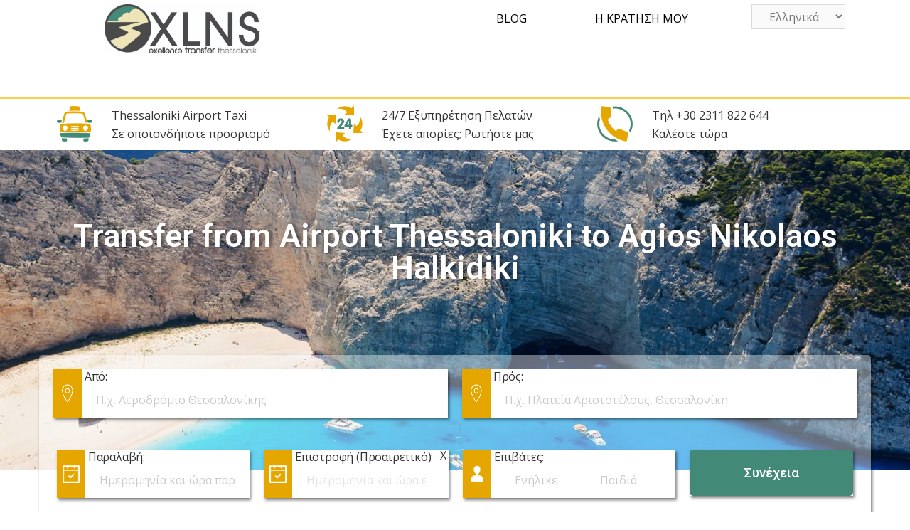

--- FILE ---
content_type: text/html; charset=UTF-8
request_url: https://www.xlnstransfer.com/el/transfer-from-airport-thessaloniki-to-agios-nikolaos-halkidiki/
body_size: 32130
content:
<!DOCTYPE html>
<html lang="el">
<head>
<meta charset="UTF-8">
<meta name="viewport" content="width=device-width, initial-scale=1">
<link rel="profile" href="http://gmpg.org/xfn/11">
<link rel="pingback" href="https://www.xlnstransfer.com/xmlrpc.php">
	

        <style id="pressidium-cc-styles">
            .pressidium-cc-theme {
                --cc-bg: #f9faff;
--cc-text: #112954;
--cc-btn-primary-bg: #3859d0;
--cc-btn-primary-text: #f9faff;
--cc-btn-primary-hover-bg: #1d2e38;
--cc-btn-primary-hover-text: #f9faff;
--cc-btn-secondary-bg: #dfe7f9;
--cc-btn-secondary-text: #112954;
--cc-btn-secondary-hover-bg: #c6d1ea;
--cc-btn-secondary-hover-text: #112954;
--cc-toggle-bg-off: #8fa8d6;
--cc-toggle-bg-on: #3859d0;
--cc-toggle-bg-readonly: #cbd8f1;
--cc-toggle-knob-bg: #fff;
--cc-toggle-knob-icon-color: #ecf2fa;
--cc-cookie-category-block-bg: #ebeff9;
--cc-cookie-category-block-bg-hover: #dbe5f9;
--cc-section-border: #f1f3f5;
--cc-block-text: #112954;
--cc-cookie-table-border: #e1e7f3;
--cc-overlay-bg: rgba(230, 235, 255, .85);
--cc-webkit-scrollbar-bg: #ebeff9;
--cc-webkit-scrollbar-bg-hover: #3859d0;
--cc-btn-floating-bg: #3859d0;
--cc-btn-floating-icon: #f9faff;
--cc-btn-floating-hover-bg: #1d2e38;
--cc-btn-floating-hover-icon: #f9faff;
            }
        </style>

        <title>Transfer from Airport Thessaloniki to Agios Nikolaos Halkidiki | Transfer Thessaloniki Airport &#8211; Taxi &#8211; Transfer Thessaloniki</title>

<!-- Google Tag Manager by PYS -->
    <script data-cfasync="false" data-pagespeed-no-defer>
	    window.dataLayerPYS = window.dataLayerPYS || [];
	</script>
<!-- End Google Tag Manager by PYS -->
<!-- Google Tag Manager by PYS -->
<script data-cfasync="false" data-pagespeed-no-defer>
	var pys_datalayer_name = "dataLayer";
	window.dataLayerPYS = window.dataLayerPYS || [];</script> 
<!-- End Google Tag Manager by PYS -->
<!-- Google Tag Manager for WordPress by gtm4wp.com -->
<script data-cfasync="false" data-pagespeed-no-defer>
	var gtm4wp_datalayer_name = "dataLayer";
	var dataLayer = dataLayer || [];
</script>
<!-- End Google Tag Manager for WordPress by gtm4wp.com -->
<!-- The SEO Framework by Sybre Waaijer -->
<link rel="canonical" href="https://www.xlnstransfer.com/el/transfer-from-airport-thessaloniki-to-agios-nikolaos-halkidiki/" />
<meta name="description" content="&Mu;&epsilon;&tau;&alpha;&phi;&omicron;&rho;ά &alpha;&pi;ό &Alpha;&epsilon;&rho;&omicron;&delta;&rho;ό&mu;&iota;&omicron; &Theta;&epsilon;&sigma;&sigma;&alpha;&lambda;&omicron;&nu;ί&kappa;&eta;&sigmaf; &Mu;&alpha;&kappa;&epsilon;&delta;&omicron;&nu;ί&alpha; (SKG) &pi;&rho;&omicron;&sigmaf; Agios Nikolaos Halkidiki &Eta; Xlns Transfers Thessaloniki &epsilon;&tau;&alpha;&iota;&rho;&epsilon;ί&alpha; &mu;&epsilon;&tau;&alpha;&phi;&omicron;&rho;ά&sigmaf; &tau;&alpha;&xi;&iota;&delta;&iota;&omega;&tau;ώ&nu; (transfer&#8230;" />
<meta property="og:type" content="website" />
<meta property="og:locale" content="el_GR" />
<meta property="og:site_name" content="Transfer Thessaloniki Airport &#8211; Taxi &#8211; Transfer Thessaloniki" />
<meta property="og:title" content="Transfer from Airport Thessaloniki to Agios Nikolaos Halkidiki | Transfer Thessaloniki Airport &#8211; Taxi &#8211; Transfer Thessaloniki" />
<meta property="og:description" content="&Mu;&epsilon;&tau;&alpha;&phi;&omicron;&rho;ά &alpha;&pi;ό &Alpha;&epsilon;&rho;&omicron;&delta;&rho;ό&mu;&iota;&omicron; &Theta;&epsilon;&sigma;&sigma;&alpha;&lambda;&omicron;&nu;ί&kappa;&eta;&sigmaf; &Mu;&alpha;&kappa;&epsilon;&delta;&omicron;&nu;ί&alpha; (SKG) &pi;&rho;&omicron;&sigmaf; Agios Nikolaos Halkidiki &Eta; Xlns Transfers Thessaloniki &epsilon;&tau;&alpha;&iota;&rho;&epsilon;ί&alpha; &mu;&epsilon;&tau;&alpha;&phi;&omicron;&rho;ά&sigmaf; &tau;&alpha;&xi;&iota;&delta;&iota;&omega;&tau;ώ&nu; (transfer services) &ndash; &upsilon;&pi;&eta;&rho;&epsilon;&sigma;ί&epsilon;&sigmaf; &Tau;&alpha;&xi;ί (Taxi servises) &sigma;&alpha;&sigmaf;&#8230;" />
<meta property="og:url" content="https://www.xlnstransfer.com/el/transfer-from-airport-thessaloniki-to-agios-nikolaos-halkidiki/" />
<meta property="og:image" content="https://www.xlnstransfer.com/wp-content/uploads/2019/12/Transfer-to-Agios-Nikolaos.png" />
<meta name="twitter:card" content="summary_large_image" />
<meta name="twitter:title" content="Transfer from Airport Thessaloniki to Agios Nikolaos Halkidiki | Transfer Thessaloniki Airport &#8211; Taxi &#8211; Transfer Thessaloniki" />
<meta name="twitter:description" content="&Mu;&epsilon;&tau;&alpha;&phi;&omicron;&rho;ά &alpha;&pi;ό &Alpha;&epsilon;&rho;&omicron;&delta;&rho;ό&mu;&iota;&omicron; &Theta;&epsilon;&sigma;&sigma;&alpha;&lambda;&omicron;&nu;ί&kappa;&eta;&sigmaf; &Mu;&alpha;&kappa;&epsilon;&delta;&omicron;&nu;ί&alpha; (SKG) &pi;&rho;&omicron;&sigmaf; Agios Nikolaos Halkidiki &Eta; Xlns Transfers Thessaloniki &epsilon;&tau;&alpha;&iota;&rho;&epsilon;ί&alpha; &mu;&epsilon;&tau;&alpha;&phi;&omicron;&rho;ά&sigmaf; &tau;&alpha;&xi;&iota;&delta;&iota;&omega;&tau;ώ&nu; (transfer services) &ndash; &upsilon;&pi;&eta;&rho;&epsilon;&sigma;ί&epsilon;&sigmaf; &Tau;&alpha;&xi;ί (Taxi servises) &sigma;&alpha;&sigmaf;&#8230;" />
<meta name="twitter:image" content="https://www.xlnstransfer.com/wp-content/uploads/2019/12/Transfer-to-Agios-Nikolaos.png" />
<script type="application/ld+json">{"@context":"https://schema.org","@graph":[{"@type":"WebSite","@id":"https://www.xlnstransfer.com/el/homepage-2/#/schema/WebSite","url":"https://www.xlnstransfer.com/el/homepage-2/","name":"Transfer Thessaloniki Airport &#8211; Taxi &#8211; Transfer Thessaloniki","inLanguage":"el","potentialAction":{"@type":"SearchAction","target":{"@type":"EntryPoint","urlTemplate":"https://www.xlnstransfer.com/el/search/{search_term_string}/"},"query-input":"required name=search_term_string"},"publisher":{"@type":"Organization","@id":"https://www.xlnstransfer.com/el/homepage-2/#/schema/Organization","name":"Transfer Thessaloniki Airport &#8211; Taxi &#8211; Transfer Thessaloniki","url":"https://www.xlnstransfer.com/el/homepage-2/"}},{"@type":"WebPage","@id":"https://www.xlnstransfer.com/el/transfer-from-airport-thessaloniki-to-agios-nikolaos-halkidiki/","url":"https://www.xlnstransfer.com/el/transfer-from-airport-thessaloniki-to-agios-nikolaos-halkidiki/","name":"Transfer from Airport Thessaloniki to Agios Nikolaos Halkidiki | Transfer Thessaloniki Airport &#8211; Taxi &#8211; Transfer Thessaloniki","description":"&Mu;&epsilon;&tau;&alpha;&phi;&omicron;&rho;ά &alpha;&pi;ό &Alpha;&epsilon;&rho;&omicron;&delta;&rho;ό&mu;&iota;&omicron; &Theta;&epsilon;&sigma;&sigma;&alpha;&lambda;&omicron;&nu;ί&kappa;&eta;&sigmaf; &Mu;&alpha;&kappa;&epsilon;&delta;&omicron;&nu;ί&alpha; (SKG) &pi;&rho;&omicron;&sigmaf; Agios Nikolaos Halkidiki &Eta; Xlns Transfers Thessaloniki &epsilon;&tau;&alpha;&iota;&rho;&epsilon;ί&alpha; &mu;&epsilon;&tau;&alpha;&phi;&omicron;&rho;ά&sigmaf; &tau;&alpha;&xi;&iota;&delta;&iota;&omega;&tau;ώ&nu; (transfer&#8230;","inLanguage":"el","isPartOf":{"@id":"https://www.xlnstransfer.com/el/homepage-2/#/schema/WebSite"},"breadcrumb":{"@type":"BreadcrumbList","@id":"https://www.xlnstransfer.com/el/homepage-2/#/schema/BreadcrumbList","itemListElement":[{"@type":"ListItem","position":1,"item":"https://www.xlnstransfer.com/el/homepage-2/","name":"Transfer Thessaloniki Airport &#8211; Taxi &#8211; Transfer Thessaloniki"},{"@type":"ListItem","position":2,"name":"Transfer from Airport Thessaloniki to Agios Nikolaos Halkidiki"}]},"potentialAction":{"@type":"ReadAction","target":"https://www.xlnstransfer.com/el/transfer-from-airport-thessaloniki-to-agios-nikolaos-halkidiki/"}}]}</script>
<!-- / The SEO Framework by Sybre Waaijer | 18.95ms meta | 7.67ms boot -->

<link rel='dns-prefetch' href='//fonts.googleapis.com' />
<link rel="alternate" type="application/rss+xml" title="Ροή RSS &raquo; Transfer Thessaloniki Airport - Taxi - Transfer Thessaloniki" href="https://www.xlnstransfer.com/el/feed/" />
<link rel="alternate" type="application/rss+xml" title="Ροή Σχολίων &raquo; Transfer Thessaloniki Airport - Taxi - Transfer Thessaloniki" href="https://www.xlnstransfer.com/el/comments/feed/" />
<script type="text/javascript">
window._wpemojiSettings = {"baseUrl":"https:\/\/s.w.org\/images\/core\/emoji\/14.0.0\/72x72\/","ext":".png","svgUrl":"https:\/\/s.w.org\/images\/core\/emoji\/14.0.0\/svg\/","svgExt":".svg","source":{"concatemoji":"https:\/\/www.xlnstransfer.com\/wp-includes\/js\/wp-emoji-release.min.js?ver=6.2.8"}};
/*! This file is auto-generated */
!function(e,a,t){var n,r,o,i=a.createElement("canvas"),p=i.getContext&&i.getContext("2d");function s(e,t){p.clearRect(0,0,i.width,i.height),p.fillText(e,0,0);e=i.toDataURL();return p.clearRect(0,0,i.width,i.height),p.fillText(t,0,0),e===i.toDataURL()}function c(e){var t=a.createElement("script");t.src=e,t.defer=t.type="text/javascript",a.getElementsByTagName("head")[0].appendChild(t)}for(o=Array("flag","emoji"),t.supports={everything:!0,everythingExceptFlag:!0},r=0;r<o.length;r++)t.supports[o[r]]=function(e){if(p&&p.fillText)switch(p.textBaseline="top",p.font="600 32px Arial",e){case"flag":return s("\ud83c\udff3\ufe0f\u200d\u26a7\ufe0f","\ud83c\udff3\ufe0f\u200b\u26a7\ufe0f")?!1:!s("\ud83c\uddfa\ud83c\uddf3","\ud83c\uddfa\u200b\ud83c\uddf3")&&!s("\ud83c\udff4\udb40\udc67\udb40\udc62\udb40\udc65\udb40\udc6e\udb40\udc67\udb40\udc7f","\ud83c\udff4\u200b\udb40\udc67\u200b\udb40\udc62\u200b\udb40\udc65\u200b\udb40\udc6e\u200b\udb40\udc67\u200b\udb40\udc7f");case"emoji":return!s("\ud83e\udef1\ud83c\udffb\u200d\ud83e\udef2\ud83c\udfff","\ud83e\udef1\ud83c\udffb\u200b\ud83e\udef2\ud83c\udfff")}return!1}(o[r]),t.supports.everything=t.supports.everything&&t.supports[o[r]],"flag"!==o[r]&&(t.supports.everythingExceptFlag=t.supports.everythingExceptFlag&&t.supports[o[r]]);t.supports.everythingExceptFlag=t.supports.everythingExceptFlag&&!t.supports.flag,t.DOMReady=!1,t.readyCallback=function(){t.DOMReady=!0},t.supports.everything||(n=function(){t.readyCallback()},a.addEventListener?(a.addEventListener("DOMContentLoaded",n,!1),e.addEventListener("load",n,!1)):(e.attachEvent("onload",n),a.attachEvent("onreadystatechange",function(){"complete"===a.readyState&&t.readyCallback()})),(e=t.source||{}).concatemoji?c(e.concatemoji):e.wpemoji&&e.twemoji&&(c(e.twemoji),c(e.wpemoji)))}(window,document,window._wpemojiSettings);
</script>
<style type="text/css">
img.wp-smiley,
img.emoji {
	display: inline !important;
	border: none !important;
	box-shadow: none !important;
	height: 1em !important;
	width: 1em !important;
	margin: 0 0.07em !important;
	vertical-align: -0.1em !important;
	background: none !important;
	padding: 0 !important;
}
</style>
	<link rel='stylesheet' id='sydney-wc-css-css' href='https://www.xlnstransfer.com/wp-content/themes/sydney/woocommerce/css/wc.min.css?ver=20220616' type='text/css' media='all' />
<link rel='stylesheet' id='st-stylesheet-css' href='https://www.xlnstransfer.com/wp-content/plugins/sydney-toolbox/css/styles.min.css?ver=20220107' type='text/css' media='all' />
<link rel='stylesheet' id='premium-addons-css' href='https://www.xlnstransfer.com/wp-content/plugins/premium-addons-for-elementor/assets/frontend/min-css/premium-addons.min.css?ver=4.10.3' type='text/css' media='all' />
<link rel='stylesheet' id='sydney-bootstrap-css' href='https://www.xlnstransfer.com/wp-content/themes/sydney/css/bootstrap/bootstrap.min.css?ver=1' type='text/css' media='all' />
<link rel='stylesheet' id='wp-block-library-css' href='https://www.xlnstransfer.com/wp-includes/css/dist/block-library/style.min.css?ver=6.2.8' type='text/css' media='all' />
<link rel='stylesheet' id='wc-blocks-vendors-style-css' href='https://www.xlnstransfer.com/wp-content/plugins/woocommerce/packages/woocommerce-blocks/build/wc-blocks-vendors-style.css?ver=10.4.6' type='text/css' media='all' />
<link rel='stylesheet' id='wc-blocks-style-css' href='https://www.xlnstransfer.com/wp-content/plugins/woocommerce/packages/woocommerce-blocks/build/wc-blocks-style.css?ver=10.4.6' type='text/css' media='all' />
<link rel='stylesheet' id='classic-theme-styles-css' href='https://www.xlnstransfer.com/wp-includes/css/classic-themes.min.css?ver=6.2.8' type='text/css' media='all' />
<style id='global-styles-inline-css' type='text/css'>
body{--wp--preset--color--black: #000000;--wp--preset--color--cyan-bluish-gray: #abb8c3;--wp--preset--color--white: #ffffff;--wp--preset--color--pale-pink: #f78da7;--wp--preset--color--vivid-red: #cf2e2e;--wp--preset--color--luminous-vivid-orange: #ff6900;--wp--preset--color--luminous-vivid-amber: #fcb900;--wp--preset--color--light-green-cyan: #7bdcb5;--wp--preset--color--vivid-green-cyan: #00d084;--wp--preset--color--pale-cyan-blue: #8ed1fc;--wp--preset--color--vivid-cyan-blue: #0693e3;--wp--preset--color--vivid-purple: #9b51e0;--wp--preset--gradient--vivid-cyan-blue-to-vivid-purple: linear-gradient(135deg,rgba(6,147,227,1) 0%,rgb(155,81,224) 100%);--wp--preset--gradient--light-green-cyan-to-vivid-green-cyan: linear-gradient(135deg,rgb(122,220,180) 0%,rgb(0,208,130) 100%);--wp--preset--gradient--luminous-vivid-amber-to-luminous-vivid-orange: linear-gradient(135deg,rgba(252,185,0,1) 0%,rgba(255,105,0,1) 100%);--wp--preset--gradient--luminous-vivid-orange-to-vivid-red: linear-gradient(135deg,rgba(255,105,0,1) 0%,rgb(207,46,46) 100%);--wp--preset--gradient--very-light-gray-to-cyan-bluish-gray: linear-gradient(135deg,rgb(238,238,238) 0%,rgb(169,184,195) 100%);--wp--preset--gradient--cool-to-warm-spectrum: linear-gradient(135deg,rgb(74,234,220) 0%,rgb(151,120,209) 20%,rgb(207,42,186) 40%,rgb(238,44,130) 60%,rgb(251,105,98) 80%,rgb(254,248,76) 100%);--wp--preset--gradient--blush-light-purple: linear-gradient(135deg,rgb(255,206,236) 0%,rgb(152,150,240) 100%);--wp--preset--gradient--blush-bordeaux: linear-gradient(135deg,rgb(254,205,165) 0%,rgb(254,45,45) 50%,rgb(107,0,62) 100%);--wp--preset--gradient--luminous-dusk: linear-gradient(135deg,rgb(255,203,112) 0%,rgb(199,81,192) 50%,rgb(65,88,208) 100%);--wp--preset--gradient--pale-ocean: linear-gradient(135deg,rgb(255,245,203) 0%,rgb(182,227,212) 50%,rgb(51,167,181) 100%);--wp--preset--gradient--electric-grass: linear-gradient(135deg,rgb(202,248,128) 0%,rgb(113,206,126) 100%);--wp--preset--gradient--midnight: linear-gradient(135deg,rgb(2,3,129) 0%,rgb(40,116,252) 100%);--wp--preset--duotone--dark-grayscale: url('#wp-duotone-dark-grayscale');--wp--preset--duotone--grayscale: url('#wp-duotone-grayscale');--wp--preset--duotone--purple-yellow: url('#wp-duotone-purple-yellow');--wp--preset--duotone--blue-red: url('#wp-duotone-blue-red');--wp--preset--duotone--midnight: url('#wp-duotone-midnight');--wp--preset--duotone--magenta-yellow: url('#wp-duotone-magenta-yellow');--wp--preset--duotone--purple-green: url('#wp-duotone-purple-green');--wp--preset--duotone--blue-orange: url('#wp-duotone-blue-orange');--wp--preset--font-size--small: 13px;--wp--preset--font-size--medium: 20px;--wp--preset--font-size--large: 36px;--wp--preset--font-size--x-large: 42px;--wp--preset--spacing--20: 0.44rem;--wp--preset--spacing--30: 0.67rem;--wp--preset--spacing--40: 1rem;--wp--preset--spacing--50: 1.5rem;--wp--preset--spacing--60: 2.25rem;--wp--preset--spacing--70: 3.38rem;--wp--preset--spacing--80: 5.06rem;--wp--preset--shadow--natural: 6px 6px 9px rgba(0, 0, 0, 0.2);--wp--preset--shadow--deep: 12px 12px 50px rgba(0, 0, 0, 0.4);--wp--preset--shadow--sharp: 6px 6px 0px rgba(0, 0, 0, 0.2);--wp--preset--shadow--outlined: 6px 6px 0px -3px rgba(255, 255, 255, 1), 6px 6px rgba(0, 0, 0, 1);--wp--preset--shadow--crisp: 6px 6px 0px rgba(0, 0, 0, 1);}:where(.is-layout-flex){gap: 0.5em;}body .is-layout-flow > .alignleft{float: left;margin-inline-start: 0;margin-inline-end: 2em;}body .is-layout-flow > .alignright{float: right;margin-inline-start: 2em;margin-inline-end: 0;}body .is-layout-flow > .aligncenter{margin-left: auto !important;margin-right: auto !important;}body .is-layout-constrained > .alignleft{float: left;margin-inline-start: 0;margin-inline-end: 2em;}body .is-layout-constrained > .alignright{float: right;margin-inline-start: 2em;margin-inline-end: 0;}body .is-layout-constrained > .aligncenter{margin-left: auto !important;margin-right: auto !important;}body .is-layout-constrained > :where(:not(.alignleft):not(.alignright):not(.alignfull)){max-width: var(--wp--style--global--content-size);margin-left: auto !important;margin-right: auto !important;}body .is-layout-constrained > .alignwide{max-width: var(--wp--style--global--wide-size);}body .is-layout-flex{display: flex;}body .is-layout-flex{flex-wrap: wrap;align-items: center;}body .is-layout-flex > *{margin: 0;}:where(.wp-block-columns.is-layout-flex){gap: 2em;}.has-black-color{color: var(--wp--preset--color--black) !important;}.has-cyan-bluish-gray-color{color: var(--wp--preset--color--cyan-bluish-gray) !important;}.has-white-color{color: var(--wp--preset--color--white) !important;}.has-pale-pink-color{color: var(--wp--preset--color--pale-pink) !important;}.has-vivid-red-color{color: var(--wp--preset--color--vivid-red) !important;}.has-luminous-vivid-orange-color{color: var(--wp--preset--color--luminous-vivid-orange) !important;}.has-luminous-vivid-amber-color{color: var(--wp--preset--color--luminous-vivid-amber) !important;}.has-light-green-cyan-color{color: var(--wp--preset--color--light-green-cyan) !important;}.has-vivid-green-cyan-color{color: var(--wp--preset--color--vivid-green-cyan) !important;}.has-pale-cyan-blue-color{color: var(--wp--preset--color--pale-cyan-blue) !important;}.has-vivid-cyan-blue-color{color: var(--wp--preset--color--vivid-cyan-blue) !important;}.has-vivid-purple-color{color: var(--wp--preset--color--vivid-purple) !important;}.has-black-background-color{background-color: var(--wp--preset--color--black) !important;}.has-cyan-bluish-gray-background-color{background-color: var(--wp--preset--color--cyan-bluish-gray) !important;}.has-white-background-color{background-color: var(--wp--preset--color--white) !important;}.has-pale-pink-background-color{background-color: var(--wp--preset--color--pale-pink) !important;}.has-vivid-red-background-color{background-color: var(--wp--preset--color--vivid-red) !important;}.has-luminous-vivid-orange-background-color{background-color: var(--wp--preset--color--luminous-vivid-orange) !important;}.has-luminous-vivid-amber-background-color{background-color: var(--wp--preset--color--luminous-vivid-amber) !important;}.has-light-green-cyan-background-color{background-color: var(--wp--preset--color--light-green-cyan) !important;}.has-vivid-green-cyan-background-color{background-color: var(--wp--preset--color--vivid-green-cyan) !important;}.has-pale-cyan-blue-background-color{background-color: var(--wp--preset--color--pale-cyan-blue) !important;}.has-vivid-cyan-blue-background-color{background-color: var(--wp--preset--color--vivid-cyan-blue) !important;}.has-vivid-purple-background-color{background-color: var(--wp--preset--color--vivid-purple) !important;}.has-black-border-color{border-color: var(--wp--preset--color--black) !important;}.has-cyan-bluish-gray-border-color{border-color: var(--wp--preset--color--cyan-bluish-gray) !important;}.has-white-border-color{border-color: var(--wp--preset--color--white) !important;}.has-pale-pink-border-color{border-color: var(--wp--preset--color--pale-pink) !important;}.has-vivid-red-border-color{border-color: var(--wp--preset--color--vivid-red) !important;}.has-luminous-vivid-orange-border-color{border-color: var(--wp--preset--color--luminous-vivid-orange) !important;}.has-luminous-vivid-amber-border-color{border-color: var(--wp--preset--color--luminous-vivid-amber) !important;}.has-light-green-cyan-border-color{border-color: var(--wp--preset--color--light-green-cyan) !important;}.has-vivid-green-cyan-border-color{border-color: var(--wp--preset--color--vivid-green-cyan) !important;}.has-pale-cyan-blue-border-color{border-color: var(--wp--preset--color--pale-cyan-blue) !important;}.has-vivid-cyan-blue-border-color{border-color: var(--wp--preset--color--vivid-cyan-blue) !important;}.has-vivid-purple-border-color{border-color: var(--wp--preset--color--vivid-purple) !important;}.has-vivid-cyan-blue-to-vivid-purple-gradient-background{background: var(--wp--preset--gradient--vivid-cyan-blue-to-vivid-purple) !important;}.has-light-green-cyan-to-vivid-green-cyan-gradient-background{background: var(--wp--preset--gradient--light-green-cyan-to-vivid-green-cyan) !important;}.has-luminous-vivid-amber-to-luminous-vivid-orange-gradient-background{background: var(--wp--preset--gradient--luminous-vivid-amber-to-luminous-vivid-orange) !important;}.has-luminous-vivid-orange-to-vivid-red-gradient-background{background: var(--wp--preset--gradient--luminous-vivid-orange-to-vivid-red) !important;}.has-very-light-gray-to-cyan-bluish-gray-gradient-background{background: var(--wp--preset--gradient--very-light-gray-to-cyan-bluish-gray) !important;}.has-cool-to-warm-spectrum-gradient-background{background: var(--wp--preset--gradient--cool-to-warm-spectrum) !important;}.has-blush-light-purple-gradient-background{background: var(--wp--preset--gradient--blush-light-purple) !important;}.has-blush-bordeaux-gradient-background{background: var(--wp--preset--gradient--blush-bordeaux) !important;}.has-luminous-dusk-gradient-background{background: var(--wp--preset--gradient--luminous-dusk) !important;}.has-pale-ocean-gradient-background{background: var(--wp--preset--gradient--pale-ocean) !important;}.has-electric-grass-gradient-background{background: var(--wp--preset--gradient--electric-grass) !important;}.has-midnight-gradient-background{background: var(--wp--preset--gradient--midnight) !important;}.has-small-font-size{font-size: var(--wp--preset--font-size--small) !important;}.has-medium-font-size{font-size: var(--wp--preset--font-size--medium) !important;}.has-large-font-size{font-size: var(--wp--preset--font-size--large) !important;}.has-x-large-font-size{font-size: var(--wp--preset--font-size--x-large) !important;}
.wp-block-navigation a:where(:not(.wp-element-button)){color: inherit;}
:where(.wp-block-columns.is-layout-flex){gap: 2em;}
.wp-block-pullquote{font-size: 1.5em;line-height: 1.6;}
</style>
<link rel='stylesheet' id='contact-form-7-css' href='https://www.xlnstransfer.com/wp-content/plugins/contact-form-7/includes/css/styles.css?ver=5.7.7' type='text/css' media='all' />
<link rel='stylesheet' id='woocommerce-layout-css' href='https://www.xlnstransfer.com/wp-content/plugins/woocommerce/assets/css/woocommerce-layout.css?ver=7.9.0' type='text/css' media='all' />
<link rel='stylesheet' id='woocommerce-smallscreen-css' href='https://www.xlnstransfer.com/wp-content/plugins/woocommerce/assets/css/woocommerce-smallscreen.css?ver=7.9.0' type='text/css' media='only screen and (max-width: 768px)' />
<style id='woocommerce-inline-inline-css' type='text/css'>
.woocommerce form .form-row .required { visibility: visible; }
</style>
<link rel='stylesheet' id='hfe-style-css' href='https://www.xlnstransfer.com/wp-content/plugins/header-footer-elementor/assets/css/header-footer-elementor.css?ver=1.6.15' type='text/css' media='all' />
<link rel='stylesheet' id='elementor-icons-css' href='https://www.xlnstransfer.com/wp-content/plugins/elementor/assets/lib/eicons/css/elementor-icons.min.css?ver=5.21.0' type='text/css' media='all' />
<link rel='stylesheet' id='elementor-frontend-css' href='https://www.xlnstransfer.com/wp-content/plugins/elementor/assets/css/frontend.min.css?ver=3.15.1' type='text/css' media='all' />
<link rel='stylesheet' id='swiper-css' href='https://www.xlnstransfer.com/wp-content/plugins/elementor/assets/lib/swiper/css/swiper.min.css?ver=5.3.6' type='text/css' media='all' />
<link rel='stylesheet' id='elementor-post-7100-css' href='https://www.xlnstransfer.com/wp-content/uploads/elementor/css/post-7100.css?ver=1684131196' type='text/css' media='all' />
<link rel='stylesheet' id='elementor-pro-css' href='https://www.xlnstransfer.com/wp-content/plugins/elementor-pro/assets/css/frontend.min.css?ver=3.12.3' type='text/css' media='all' />
<link rel='stylesheet' id='font-awesome-5-all-css' href='https://www.xlnstransfer.com/wp-content/plugins/elementor/assets/lib/font-awesome/css/all.min.css?ver=4.10.3' type='text/css' media='all' />
<link rel='stylesheet' id='font-awesome-4-shim-css' href='https://www.xlnstransfer.com/wp-content/plugins/elementor/assets/lib/font-awesome/css/v4-shims.min.css?ver=3.15.1' type='text/css' media='all' />
<link rel='stylesheet' id='elementor-post-4691-css' href='https://www.xlnstransfer.com/wp-content/uploads/elementor/css/post-4691.css?ver=1684240001' type='text/css' media='all' />
<link rel='stylesheet' id='hfe-widgets-style-css' href='https://www.xlnstransfer.com/wp-content/plugins/header-footer-elementor/inc/widgets-css/frontend.css?ver=1.6.15' type='text/css' media='all' />
<link rel='stylesheet' id='elementor-post-391-css' href='https://www.xlnstransfer.com/wp-content/uploads/elementor/css/post-391.css?ver=1684131718' type='text/css' media='all' />
<link rel='stylesheet' id='cookie-consent-client-style-css' href='https://www.xlnstransfer.com/wp-content/plugins/pressidium-cookie-consent/public/bundle.client.css?ver=f164c0288f3101a03585' type='text/css' media='all' />
<link rel='stylesheet' id='parent-style-css' href='https://www.xlnstransfer.com/wp-content/themes/sydney/style.css?ver=6.2.8' type='text/css' media='all' />
<link rel='stylesheet' id='sydney-google-fonts-css' href='https://fonts.googleapis.com/css2?family=Open%20Sans:wght@400&#038;family=Roboto:wght@600&#038;display=swap' type='text/css' media='all' />
<link rel='stylesheet' id='sydney-style-css' href='https://www.xlnstransfer.com/wp-content/themes/sydney-child/style.css?ver=20221019' type='text/css' media='all' />
<!--[if lte IE 9]>
<link rel='stylesheet' id='sydney-ie9-css' href='https://www.xlnstransfer.com/wp-content/themes/sydney/css/ie9.css?ver=6.2.8' type='text/css' media='all' />
<![endif]-->
<link rel='stylesheet' id='sydney-elementor-css' href='https://www.xlnstransfer.com/wp-content/themes/sydney/css/components/elementor.min.css?ver=20220824' type='text/css' media='all' />
<link rel='stylesheet' id='sydney-style-min-css' href='https://www.xlnstransfer.com/wp-content/themes/sydney/css/styles.min.css?ver=20221019' type='text/css' media='all' />
<style id='sydney-style-min-inline-css' type='text/css'>
.woocommerce ul.products li.product{text-align:center;}.header-image{background-size:cover;}.header-image{height:450px;}.llms-student-dashboard .llms-button-secondary:hover,.llms-button-action:hover,.read-more-gt,.widget-area .widget_fp_social a,#mainnav ul li a:hover,.sydney_contact_info_widget span,.roll-team .team-content .name,.roll-team .team-item .team-pop .team-social li:hover a,.roll-infomation li.address:before,.roll-infomation li.phone:before,.roll-infomation li.email:before,.roll-testimonials .name,.roll-button.border,.roll-button:hover,.roll-icon-list .icon i,.roll-icon-list .content h3 a:hover,.roll-icon-box.white .content h3 a,.roll-icon-box .icon i,.roll-icon-box .content h3 a:hover,.switcher-container .switcher-icon a:focus,.go-top:hover,.hentry .meta-post a:hover,#mainnav > ul > li > a.active,#mainnav > ul > li > a:hover,button:hover,input[type="button"]:hover,input[type="reset"]:hover,input[type="submit"]:hover,.text-color,.social-menu-widget a,.social-menu-widget a:hover,.archive .team-social li a,a,h1 a,h2 a,h3 a,h4 a,h5 a,h6 a,.classic-alt .meta-post a,.single .hentry .meta-post a,.content-area.modern .hentry .meta-post span:before,.content-area.modern .post-cat{color:#333333}.llms-student-dashboard .llms-button-secondary,.llms-button-action,.woocommerce #respond input#submit,.woocommerce a.button,.woocommerce button.button,.woocommerce input.button,.project-filter li a.active,.project-filter li a:hover,.preloader .pre-bounce1,.preloader .pre-bounce2,.roll-team .team-item .team-pop,.roll-progress .progress-animate,.roll-socials li a:hover,.roll-project .project-item .project-pop,.roll-project .project-filter li.active,.roll-project .project-filter li:hover,.roll-button.light:hover,.roll-button.border:hover,.roll-button,.roll-icon-box.white .icon,.owl-theme .owl-controls .owl-page.active span,.owl-theme .owl-controls.clickable .owl-page:hover span,.go-top,.bottom .socials li:hover a,.sidebar .widget:before,.blog-pagination ul li.active,.blog-pagination ul li:hover a,.content-area .hentry:after,.text-slider .maintitle:after,.error-wrap #search-submit:hover,#mainnav .sub-menu li:hover > a,#mainnav ul li ul:after,button,input[type="button"],input[type="reset"],input[type="submit"],.panel-grid-cell .widget-title:after,.cart-amount{background-color:#333333}.llms-student-dashboard .llms-button-secondary,.llms-student-dashboard .llms-button-secondary:hover,.llms-button-action,.llms-button-action:hover,.roll-socials li a:hover,.roll-socials li a,.roll-button.light:hover,.roll-button.border,.roll-button,.roll-icon-list .icon,.roll-icon-box .icon,.owl-theme .owl-controls .owl-page span,.comment .comment-detail,.widget-tags .tag-list a:hover,.blog-pagination ul li,.error-wrap #search-submit:hover,textarea:focus,input[type="text"]:focus,input[type="password"]:focus,input[type="datetime"]:focus,input[type="datetime-local"]:focus,input[type="date"]:focus,input[type="month"]:focus,input[type="time"]:focus,input[type="week"]:focus,input[type="number"]:focus,input[type="email"]:focus,input[type="url"]:focus,input[type="search"]:focus,input[type="tel"]:focus,input[type="color"]:focus,button,input[type="button"],input[type="reset"],input[type="submit"],.archive .team-social li a{border-color:#333333}.sydney_contact_info_widget span{fill:#333333;}.go-top:hover svg{stroke:#333333;}.site-header.float-header{background-color:rgba(0,0,0,0.9);}@media only screen and (max-width:1024px){.site-header{background-color:#000000;}}#mainnav ul li a,#mainnav ul li::before{color:#ffffff}#mainnav .sub-menu li a{color:#ffffff}#mainnav .sub-menu li a{background:#1c1c1c}.text-slider .maintitle,.text-slider .subtitle{color:#ffffff}body{color:#333333}#secondary{background-color:#ffffff}#secondary,#secondary a{color:#737C8C}.btn-menu .sydney-svg-icon{fill:#ffffff}#mainnav ul li a:hover,.main-header #mainnav .menu > li > a:hover{color:#d65050}.overlay{background-color:#000000}.page-wrap{padding-top:83px;}.page-wrap{padding-bottom:100px;}@media only screen and (max-width:1025px){.mobile-slide{display:block;}.slide-item{background-image:none !important;}.header-slider{}.slide-item{height:auto !important;}.slide-inner{min-height:initial;}}.go-top.show{border-radius:2px;bottom:10px;}.go-top.position-right{right:20px;}.go-top.position-left{left:20px;}.go-top{background-color:;}.go-top:hover{background-color:;}.go-top{color:;}.go-top svg{stroke:;}.go-top:hover{color:;}.go-top:hover svg{stroke:;}.go-top .sydney-svg-icon,.go-top .sydney-svg-icon svg{width:16px;height:16px;}.go-top{padding:15px;}.site-info{border-top:0;}.footer-widgets-grid{gap:30px;}@media (min-width:992px){.footer-widgets-grid{padding-top:95px;padding-bottom:95px;}}@media (min-width:576px) and (max-width:991px){.footer-widgets-grid{padding-top:60px;padding-bottom:60px;}}@media (max-width:575px){.footer-widgets-grid{padding-top:60px;padding-bottom:60px;}}@media (min-width:992px){.sidebar-column .widget .widget-title{font-size:22px;}}@media (min-width:576px) and (max-width:991px){.sidebar-column .widget .widget-title{font-size:22px;}}@media (max-width:575px){.sidebar-column .widget .widget-title{font-size:22px;}}@media (min-width:992px){.footer-widgets{font-size:16px;}}@media (min-width:576px) and (max-width:991px){.footer-widgets{font-size:16px;}}@media (max-width:575px){.footer-widgets{font-size:16px;}}.footer-widgets{background-color:;}.sidebar-column .widget .widget-title{color:;}.sidebar-column .widget h1,.sidebar-column .widget h2,.sidebar-column .widget h3,.sidebar-column .widget h4,.sidebar-column .widget h5,.sidebar-column .widget h6{color:;}.sidebar-column .widget{color:;}.sidebar-column .widget a{color:;}.sidebar-column .widget a:hover{color:;}.site-footer{background-color:;}.site-info,.site-info a{color:;}.site-info .sydney-svg-icon svg{fill:;}.site-info{padding-top:20px;padding-bottom:20px;}@media (min-width:992px){button,.roll-button,a.button,.wp-block-button__link,input[type="button"],input[type="reset"],input[type="submit"]{padding-top:12px;padding-bottom:12px;}}@media (min-width:576px) and (max-width:991px){button,.roll-button,a.button,.wp-block-button__link,input[type="button"],input[type="reset"],input[type="submit"]{padding-top:12px;padding-bottom:12px;}}@media (max-width:575px){button,.roll-button,a.button,.wp-block-button__link,input[type="button"],input[type="reset"],input[type="submit"]{padding-top:12px;padding-bottom:12px;}}@media (min-width:992px){button,.roll-button,a.button,.wp-block-button__link,input[type="button"],input[type="reset"],input[type="submit"]{padding-left:35px;padding-right:35px;}}@media (min-width:576px) and (max-width:991px){button,.roll-button,a.button,.wp-block-button__link,input[type="button"],input[type="reset"],input[type="submit"]{padding-left:35px;padding-right:35px;}}@media (max-width:575px){button,.roll-button,a.button,.wp-block-button__link,input[type="button"],input[type="reset"],input[type="submit"]{padding-left:35px;padding-right:35px;}}button,.roll-button,a.button,.wp-block-button__link,input[type="button"],input[type="reset"],input[type="submit"]{border-radius:0;}@media (min-width:992px){button,.roll-button,a.button,.wp-block-button__link,input[type="button"],input[type="reset"],input[type="submit"]{font-size:14px;}}@media (min-width:576px) and (max-width:991px){button,.roll-button,a.button,.wp-block-button__link,input[type="button"],input[type="reset"],input[type="submit"]{font-size:14px;}}@media (max-width:575px){button,.roll-button,a.button,.wp-block-button__link,input[type="button"],input[type="reset"],input[type="submit"]{font-size:14px;}}button,.roll-button,a.button,.wp-block-button__link,input[type="button"],input[type="reset"],input[type="submit"]{text-transform:uppercase;}button,div.wpforms-container-full .wpforms-form input[type=submit],div.wpforms-container-full .wpforms-form button[type=submit],div.wpforms-container-full .wpforms-form .wpforms-page-button,.roll-button,a.button,.wp-block-button__link,input[type="button"],input[type="reset"],input[type="submit"]{background-color:;}button:hover,div.wpforms-container-full .wpforms-form input[type=submit]:hover,div.wpforms-container-full .wpforms-form button[type=submit]:hover,div.wpforms-container-full .wpforms-form .wpforms-page-button:hover,.roll-button:hover,a.button:hover,.wp-block-button__link:hover,input[type="button"]:hover,input[type="reset"]:hover,input[type="submit"]:hover{background-color:;}button,div.wpforms-container-full .wpforms-form input[type=submit],div.wpforms-container-full .wpforms-form button[type=submit],div.wpforms-container-full .wpforms-form .wpforms-page-button,.checkout-button.button,a.button,.wp-block-button__link,input[type="button"],input[type="reset"],input[type="submit"]{color:;}button:hover,div.wpforms-container-full .wpforms-form input[type=submit]:hover,div.wpforms-container-full .wpforms-form button[type=submit]:hover,div.wpforms-container-full .wpforms-form .wpforms-page-button:hover,.roll-button:hover,a.button:hover,.wp-block-button__link:hover,input[type="button"]:hover,input[type="reset"]:hover,input[type="submit"]:hover{color:;}.is-style-outline .wp-block-button__link,div.wpforms-container-full .wpforms-form input[type=submit],div.wpforms-container-full .wpforms-form button[type=submit],div.wpforms-container-full .wpforms-form .wpforms-page-button,.roll-button,.wp-block-button__link.is-style-outline,button,a.button,.wp-block-button__link,input[type="button"],input[type="reset"],input[type="submit"]{border-color:;}button:hover,div.wpforms-container-full .wpforms-form input[type=submit]:hover,div.wpforms-container-full .wpforms-form button[type=submit]:hover,div.wpforms-container-full .wpforms-form .wpforms-page-button:hover,.roll-button:hover,a.button:hover,.wp-block-button__link:hover,input[type="button"]:hover,input[type="reset"]:hover,input[type="submit"]:hover{border-color:;}.posts-layout .list-image{width:30%;}.posts-layout .list-content{width:70%;}.content-area:not(.layout4):not(.layout6) .posts-layout .entry-thumb{margin:0 0 24px 0;}.layout4 .entry-thumb,.layout6 .entry-thumb{margin:0 24px 0 0;}.layout6 article:nth-of-type(even) .list-image .entry-thumb{margin:0 0 0 24px;}.posts-layout .entry-header{margin-bottom:24px;}.posts-layout .entry-meta.below-excerpt{margin:15px 0 0;}.posts-layout .entry-meta.above-title{margin:0 0 15px;}.single .entry-header .entry-title{color:;}.single .entry-header .entry-meta,.single .entry-header .entry-meta a{color:;}@media (min-width:992px){.single .entry-meta{font-size:12px;}}@media (min-width:576px) and (max-width:991px){.single .entry-meta{font-size:12px;}}@media (max-width:575px){.single .entry-meta{font-size:12px;}}@media (min-width:992px){.single .entry-header .entry-title{font-size:48px;}}@media (min-width:576px) and (max-width:991px){.single .entry-header .entry-title{font-size:32px;}}@media (max-width:575px){.single .entry-header .entry-title{font-size:32px;}}.posts-layout .entry-post{color:#233452;}.posts-layout .entry-title a{color:#00102E;}.posts-layout .author,.posts-layout .entry-meta a{color:#737C8C;}@media (min-width:992px){.posts-layout .entry-post{font-size:16px;}}@media (min-width:576px) and (max-width:991px){.posts-layout .entry-post{font-size:16px;}}@media (max-width:575px){.posts-layout .entry-post{font-size:16px;}}@media (min-width:992px){.posts-layout .entry-meta{font-size:12px;}}@media (min-width:576px) and (max-width:991px){.posts-layout .entry-meta{font-size:12px;}}@media (max-width:575px){.posts-layout .entry-meta{font-size:12px;}}@media (min-width:992px){.posts-layout .entry-title{font-size:32px;}}@media (min-width:576px) and (max-width:991px){.posts-layout .entry-title{font-size:32px;}}@media (max-width:575px){.posts-layout .entry-title{font-size:32px;}}.single .entry-header{margin-bottom:40px;}.single .entry-thumb{margin-bottom:40px;}.single .entry-meta-above{margin-bottom:24px;}.single .entry-meta-below{margin-top:24px;}@media (min-width:992px){.custom-logo-link img{max-width:180px;}}@media (min-width:576px) and (max-width:991px){.custom-logo-link img{max-width:100px;}}@media (max-width:575px){.custom-logo-link img{max-width:100px;}}.main-header,.bottom-header-row{border-bottom:0 solid rgba(255,255,255,0.1);}.header_layout_3,.header_layout_4,.header_layout_5{border-bottom:1px solid rgba(255,255,255,0.1);}.main-header,.header-search-form{background-color:;}.main-header.sticky-active{background-color:;}.main-header .site-title a,.main-header .site-description,.main-header #mainnav .menu > li > a,#mainnav .nav-menu > li > a,.main-header .header-contact a{color:;}.main-header .sydney-svg-icon svg,.main-header .dropdown-symbol .sydney-svg-icon svg{fill:;}.sticky-active .main-header .site-title a,.sticky-active .main-header .site-description,.sticky-active .main-header #mainnav .menu > li > a,.sticky-active .main-header .header-contact a,.sticky-active .main-header .logout-link,.sticky-active .main-header .html-item,.sticky-active .main-header .sydney-login-toggle{color:;}.sticky-active .main-header .sydney-svg-icon svg,.sticky-active .main-header .dropdown-symbol .sydney-svg-icon svg{fill:;}.bottom-header-row{background-color:;}.bottom-header-row,.bottom-header-row .header-contact a,.bottom-header-row #mainnav .menu > li > a{color:;}.bottom-header-row #mainnav .menu > li > a:hover{color:;}.bottom-header-row .header-item svg,.dropdown-symbol .sydney-svg-icon svg{fill:;}.main-header .main-header-inner,.main-header .top-header-row{padding-top:15px;padding-bottom:15px;}.bottom-header-inner{padding-top:15px;padding-bottom:15px;}.bottom-header-row #mainnav ul ul li,.main-header #mainnav ul ul li{background-color:;}.bottom-header-row #mainnav ul ul li a,.bottom-header-row #mainnav ul ul li:hover a,.main-header #mainnav ul ul li:hover a,.main-header #mainnav ul ul li a{color:;}.bottom-header-row #mainnav ul ul li svg,.main-header #mainnav ul ul li svg{fill:;}#mainnav .sub-menu li:hover>a,.main-header #mainnav ul ul li:hover>a{color:;}.main-header-cart .count-number{color:;}.main-header-cart .widget_shopping_cart .widgettitle:after,.main-header-cart .widget_shopping_cart .woocommerce-mini-cart__buttons:before{background-color:rgba(33,33,33,0.9);}.sydney-offcanvas-menu .mainnav ul li{text-align:left;}.sydney-offcanvas-menu .mainnav a{padding:10px 0;}#masthead-mobile{background-color:;}#masthead-mobile .site-description,#masthead-mobile a:not(.button){color:;}#masthead-mobile svg{fill:;}.mobile-header{padding-top:15px;padding-bottom:15px;}.sydney-offcanvas-menu{background-color:;}.sydney-offcanvas-menu,.sydney-offcanvas-menu #mainnav a:not(.button),.sydney-offcanvas-menu a:not(.button){color:;}.sydney-offcanvas-menu svg,.sydney-offcanvas-menu .dropdown-symbol .sydney-svg-icon svg{fill:;}@media (min-width:992px){.site-logo{max-height:100px;}}@media (min-width:576px) and (max-width:991px){.site-logo{max-height:100px;}}@media (max-width:575px){.site-logo{max-height:100px;}}.site-title a,.site-title a:visited,.main-header .site-title a,.main-header .site-title a:visited{color:}.site-description,.main-header .site-description{color:}@media (min-width:992px){.site-title{font-size:32px;}}@media (min-width:576px) and (max-width:991px){.site-title{font-size:24px;}}@media (max-width:575px){.site-title{font-size:20px;}}@media (min-width:992px){.site-description{font-size:16px;}}@media (min-width:576px) and (max-width:991px){.site-description{font-size:16px;}}@media (max-width:575px){.site-description{font-size:16px;}}body{font-family:Open Sans,sans-serif;font-weight:regular;}h1,h2,h3,h4,h5,h6,.site-title{font-family:Roboto,sans-serif;font-weight:600;}h1,h2,h3,h4,h5,h6,.site-title{text-decoration:;text-transform:;font-style:;line-height:1.2;letter-spacing:px;}@media (min-width:992px){h1:not(.site-title){font-size:48px;}}@media (min-width:576px) and (max-width:991px){h1:not(.site-title){font-size:42px;}}@media (max-width:575px){h1:not(.site-title){font-size:32px;}}@media (min-width:992px){h2{font-size:38px;}}@media (min-width:576px) and (max-width:991px){h2{font-size:32px;}}@media (max-width:575px){h2{font-size:24px;}}@media (min-width:992px){h3{font-size:32px;}}@media (min-width:576px) and (max-width:991px){h3{font-size:24px;}}@media (max-width:575px){h3{font-size:20px;}}@media (min-width:992px){h4{font-size:24px;}}@media (min-width:576px) and (max-width:991px){h4{font-size:18px;}}@media (max-width:575px){h4{font-size:16px;}}@media (min-width:992px){h5{font-size:20px;}}@media (min-width:576px) and (max-width:991px){h5{font-size:16px;}}@media (max-width:575px){h5{font-size:16px;}}@media (min-width:992px){h6{font-size:18px;}}@media (min-width:576px) and (max-width:991px){h6{font-size:16px;}}@media (max-width:575px){h6{font-size:16px;}}p,.posts-layout .entry-post{text-decoration:}body,.posts-layout .entry-post{text-transform:;font-style:;line-height:1.68;letter-spacing:px;}@media (min-width:992px){body{font-size:16px;}}@media (min-width:576px) and (max-width:991px){body{font-size:16px;}}@media (max-width:575px){body{font-size:16px;}}@media (min-width:992px){.woocommerce div.product .product-gallery-summary .entry-title{font-size:32px;}}@media (min-width:576px) and (max-width:991px){.woocommerce div.product .product-gallery-summary .entry-title{font-size:32px;}}@media (max-width:575px){.woocommerce div.product .product-gallery-summary .entry-title{font-size:32px;}}@media (min-width:992px){.woocommerce div.product .product-gallery-summary .price .amount{font-size:24px;}}@media (min-width:576px) and (max-width:991px){.woocommerce div.product .product-gallery-summary .price .amount{font-size:24px;}}@media (max-width:575px){.woocommerce div.product .product-gallery-summary .price .amount{font-size:24px;}}.woocommerce ul.products li.product .col-md-7 > *,.woocommerce ul.products li.product .col-md-8 > *,.woocommerce ul.products li.product > *{margin-bottom:12px;}.wc-block-grid__product-onsale,span.onsale{border-radius:0;top:20px!important;left:20px!important;}.wc-block-grid__product-onsale,.products span.onsale{left:auto!important;right:20px;}.wc-block-grid__product-onsale,span.onsale{color:;}.wc-block-grid__product-onsale,span.onsale{background-color:;}ul.wc-block-grid__products li.wc-block-grid__product .wc-block-grid__product-title,ul.wc-block-grid__products li.wc-block-grid__product .woocommerce-loop-product__title,ul.wc-block-grid__products li.product .wc-block-grid__product-title,ul.wc-block-grid__products li.product .woocommerce-loop-product__title,ul.products li.wc-block-grid__product .wc-block-grid__product-title,ul.products li.wc-block-grid__product .woocommerce-loop-product__title,ul.products li.product .wc-block-grid__product-title,ul.products li.product .woocommerce-loop-product__title,ul.products li.product .woocommerce-loop-category__title,.woocommerce-loop-product__title .botiga-wc-loop-product__title{color:;}a.wc-forward:not(.checkout-button){color:;}a.wc-forward:not(.checkout-button):hover{color:;}.woocommerce-pagination li .page-numbers:hover{color:;}.woocommerce-sorting-wrapper{border-color:rgba(33,33,33,0.9);}ul.products li.product-category .woocommerce-loop-category__title{text-align:center;}ul.products li.product-category > a,ul.products li.product-category > a > img{border-radius:0;}.entry-content a:not(.button){color:;}.entry-content a:not(.button):hover{color:;}h1{color:;}h2{color:;}h3{color:;}h4{color:;}h5{color:;}h6{color:;}div.wpforms-container-full .wpforms-form input[type=date],div.wpforms-container-full .wpforms-form input[type=datetime],div.wpforms-container-full .wpforms-form input[type=datetime-local],div.wpforms-container-full .wpforms-form input[type=email],div.wpforms-container-full .wpforms-form input[type=month],div.wpforms-container-full .wpforms-form input[type=number],div.wpforms-container-full .wpforms-form input[type=password],div.wpforms-container-full .wpforms-form input[type=range],div.wpforms-container-full .wpforms-form input[type=search],div.wpforms-container-full .wpforms-form input[type=tel],div.wpforms-container-full .wpforms-form input[type=text],div.wpforms-container-full .wpforms-form input[type=time],div.wpforms-container-full .wpforms-form input[type=url],div.wpforms-container-full .wpforms-form input[type=week],div.wpforms-container-full .wpforms-form select,div.wpforms-container-full .wpforms-form textarea,input[type="text"],input[type="email"],input[type="url"],input[type="password"],input[type="search"],input[type="number"],input[type="tel"],input[type="range"],input[type="date"],input[type="month"],input[type="week"],input[type="time"],input[type="datetime"],input[type="datetime-local"],input[type="color"],textarea,select,.woocommerce .select2-container .select2-selection--single,.woocommerce-page .select2-container .select2-selection--single,input[type="text"]:focus,input[type="email"]:focus,input[type="url"]:focus,input[type="password"]:focus,input[type="search"]:focus,input[type="number"]:focus,input[type="tel"]:focus,input[type="range"]:focus,input[type="date"]:focus,input[type="month"]:focus,input[type="week"]:focus,input[type="time"]:focus,input[type="datetime"]:focus,input[type="datetime-local"]:focus,input[type="color"]:focus,textarea:focus,select:focus,.woocommerce .select2-container .select2-selection--single:focus,.woocommerce-page .select2-container .select2-selection--single:focus,.select2-container--default .select2-selection--single .select2-selection__rendered,.wp-block-search .wp-block-search__input,.wp-block-search .wp-block-search__input:focus{color:;}div.wpforms-container-full .wpforms-form input[type=date],div.wpforms-container-full .wpforms-form input[type=datetime],div.wpforms-container-full .wpforms-form input[type=datetime-local],div.wpforms-container-full .wpforms-form input[type=email],div.wpforms-container-full .wpforms-form input[type=month],div.wpforms-container-full .wpforms-form input[type=number],div.wpforms-container-full .wpforms-form input[type=password],div.wpforms-container-full .wpforms-form input[type=range],div.wpforms-container-full .wpforms-form input[type=search],div.wpforms-container-full .wpforms-form input[type=tel],div.wpforms-container-full .wpforms-form input[type=text],div.wpforms-container-full .wpforms-form input[type=time],div.wpforms-container-full .wpforms-form input[type=url],div.wpforms-container-full .wpforms-form input[type=week],div.wpforms-container-full .wpforms-form select,div.wpforms-container-full .wpforms-form textarea,input[type="text"],input[type="email"],input[type="url"],input[type="password"],input[type="search"],input[type="number"],input[type="tel"],input[type="range"],input[type="date"],input[type="month"],input[type="week"],input[type="time"],input[type="datetime"],input[type="datetime-local"],input[type="color"],textarea,select,.woocommerce .select2-container .select2-selection--single,.woocommerce-page .select2-container .select2-selection--single,.woocommerce-cart .woocommerce-cart-form .actions .coupon input[type="text"]{background-color:;}div.wpforms-container-full .wpforms-form input[type=date],div.wpforms-container-full .wpforms-form input[type=datetime],div.wpforms-container-full .wpforms-form input[type=datetime-local],div.wpforms-container-full .wpforms-form input[type=email],div.wpforms-container-full .wpforms-form input[type=month],div.wpforms-container-full .wpforms-form input[type=number],div.wpforms-container-full .wpforms-form input[type=password],div.wpforms-container-full .wpforms-form input[type=range],div.wpforms-container-full .wpforms-form input[type=search],div.wpforms-container-full .wpforms-form input[type=tel],div.wpforms-container-full .wpforms-form input[type=text],div.wpforms-container-full .wpforms-form input[type=time],div.wpforms-container-full .wpforms-form input[type=url],div.wpforms-container-full .wpforms-form input[type=week],div.wpforms-container-full .wpforms-form select,div.wpforms-container-full .wpforms-form textarea,input[type="text"],input[type="email"],input[type="url"],input[type="password"],input[type="search"],input[type="number"],input[type="tel"],input[type="range"],input[type="date"],input[type="month"],input[type="week"],input[type="time"],input[type="datetime"],input[type="datetime-local"],input[type="color"],textarea,select,.woocommerce .select2-container .select2-selection--single,.woocommerce-page .select2-container .select2-selection--single,.woocommerce-account fieldset,.woocommerce-account .woocommerce-form-login,.woocommerce-account .woocommerce-form-register,.woocommerce-cart .woocommerce-cart-form .actions .coupon input[type="text"],.wp-block-search .wp-block-search__input{border-color:;}input::placeholder{color:;opacity:1;}input:-ms-input-placeholder{color:;}input::-ms-input-placeholder{color:;}
</style>
<link rel='stylesheet' id='google-fonts-1-css' href='https://fonts.googleapis.com/css?family=Roboto%3A100%2C100italic%2C200%2C200italic%2C300%2C300italic%2C400%2C400italic%2C500%2C500italic%2C600%2C600italic%2C700%2C700italic%2C800%2C800italic%2C900%2C900italic%7CRoboto+Slab%3A100%2C100italic%2C200%2C200italic%2C300%2C300italic%2C400%2C400italic%2C500%2C500italic%2C600%2C600italic%2C700%2C700italic%2C800%2C800italic%2C900%2C900italic%7CCinzel%3A100%2C100italic%2C200%2C200italic%2C300%2C300italic%2C400%2C400italic%2C500%2C500italic%2C600%2C600italic%2C700%2C700italic%2C800%2C800italic%2C900%2C900italic%7CPoppins%3A100%2C100italic%2C200%2C200italic%2C300%2C300italic%2C400%2C400italic%2C500%2C500italic%2C600%2C600italic%2C700%2C700italic%2C800%2C800italic%2C900%2C900italic&#038;display=auto&#038;subset=greek&#038;ver=6.2.8' type='text/css' media='all' />
<link rel='stylesheet' id='elementor-icons-shared-0-css' href='https://www.xlnstransfer.com/wp-content/plugins/elementor/assets/lib/font-awesome/css/fontawesome.min.css?ver=5.15.3' type='text/css' media='all' />
<link rel='stylesheet' id='elementor-icons-fa-solid-css' href='https://www.xlnstransfer.com/wp-content/plugins/elementor/assets/lib/font-awesome/css/solid.min.css?ver=5.15.3' type='text/css' media='all' />
<link rel="preconnect" href="https://fonts.gstatic.com/" crossorigin><script type='text/javascript' id='consent-mode-script-js-extra'>
/* <![CDATA[ */
var pressidiumCCGCM = {"gcm":{"enabled":true,"implementation":"gtag","ads_data_redaction":false,"url_passthrough":false,"regions":[]}};
/* ]]> */
</script>
<script type='text/javascript' src='https://www.xlnstransfer.com/wp-content/plugins/pressidium-cookie-consent/public/consent-mode.js?ver=e12e26152e9ebe6a26ba' id='consent-mode-script-js'></script>
<script type='text/javascript' src='https://www.xlnstransfer.com/wp-includes/js/jquery/jquery.min.js?ver=3.6.4' id='jquery-core-js'></script>
<script type='text/javascript' src='https://www.xlnstransfer.com/wp-includes/js/jquery/jquery-migrate.min.js?ver=3.4.0' id='jquery-migrate-js'></script>
<script type='text/javascript' id='jquery-remove-uppercase-accents-js-extra'>
/* <![CDATA[ */
var rua = {"accents":[{"original":"\u0386\u0399","convert":"\u0391\u03aa"},{"original":"\u0386\u03a5","convert":"\u0391\u03ab"},{"original":"\u0388\u0399","convert":"\u0395\u03aa"},{"original":"\u038c\u0399","convert":"\u039f\u03aa"},{"original":"\u0388\u03a5","convert":"\u0395\u03ab"},{"original":"\u038c\u03a5","convert":"\u039f\u03ab"},{"original":"\u03ac\u03b9","convert":"\u03b1\u03ca"},{"original":"\u03ad\u03b9","convert":"\u03b5\u03ca"},{"original":"\u0386\u03c5","convert":"\u03b1\u03cb"},{"original":"\u03ac\u03c5","convert":"\u03b1\u03cb"},{"original":"\u03cc\u03b9","convert":"\u03bf\u03ca"},{"original":"\u0388\u03c5","convert":"\u03b5\u03cb"},{"original":"\u03ad\u03c5","convert":"\u03b5\u03cb"},{"original":"\u03cc\u03c5","convert":"\u03bf\u03cb"},{"original":"\u038c\u03c5","convert":"\u03bf\u03cb"},{"original":"\u0386","convert":"\u0391"},{"original":"\u03ac","convert":"\u03b1"},{"original":"\u0388","convert":"\u0395"},{"original":"\u03ad","convert":"\u03b5"},{"original":"\u0389","convert":"\u0397"},{"original":"\u03ae","convert":"\u03b7"},{"original":"\u038a","convert":"\u0399"},{"original":"\u03aa","convert":"\u0399"},{"original":"\u03af","convert":"\u03b9"},{"original":"\u0390","convert":"\u03ca"},{"original":"\u038c","convert":"\u039f"},{"original":"\u03cc","convert":"\u03bf"},{"original":"\u038e","convert":"\u03a5"},{"original":"\u03cd","convert":"\u03c5"},{"original":"\u03b0","convert":"\u03cb"},{"original":"\u038f","convert":"\u03a9"},{"original":"\u03ce","convert":"\u03c9"}],"selectors":"","selAction":""};
/* ]]> */
</script>
<script type='text/javascript' src='https://www.xlnstransfer.com/wp-content/plugins/remove-uppercase-accents/js/jquery.remove-uppercase-accents.js?ver=6.2.8' id='jquery-remove-uppercase-accents-js'></script>
<script type='text/javascript' src='https://www.xlnstransfer.com/wp-content/plugins/elementor/assets/lib/font-awesome/js/v4-shims.min.js?ver=3.15.1' id='font-awesome-4-shim-js'></script>
<script type='text/javascript' id='WCPAY_ASSETS-js-extra'>
/* <![CDATA[ */
var wcpayAssets = {"url":"https:\/\/www.xlnstransfer.com\/wp-content\/plugins\/woocommerce-payments\/dist\/"};
/* ]]> */
</script>
<link rel="https://api.w.org/" href="https://www.xlnstransfer.com/wp-json/" /><link rel="alternate" type="application/json" href="https://www.xlnstransfer.com/wp-json/wp/v2/pages/4691" /><link rel="EditURI" type="application/rsd+xml" title="RSD" href="https://www.xlnstransfer.com/xmlrpc.php?rsd" />
<link rel="wlwmanifest" type="application/wlwmanifest+xml" href="https://www.xlnstransfer.com/wp-includes/wlwmanifest.xml" />
<link rel="alternate" type="application/json+oembed" href="https://www.xlnstransfer.com/wp-json/oembed/1.0/embed?url=https%3A%2F%2Fwww.xlnstransfer.com%2Fel%2Ftransfer-from-airport-thessaloniki-to-agios-nikolaos-halkidiki%2F" />
<link rel="alternate" type="text/xml+oembed" href="https://www.xlnstransfer.com/wp-json/oembed/1.0/embed?url=https%3A%2F%2Fwww.xlnstransfer.com%2Fel%2Ftransfer-from-airport-thessaloniki-to-agios-nikolaos-halkidiki%2F&#038;format=xml" />
<meta name="facebook-domain-verification" content="36x91u7a5llhu685id2cfv5se9x4yg" />			<style>
				.sydney-svg-icon {
					display: inline-block;
					width: 16px;
					height: 16px;
					vertical-align: middle;
					line-height: 1;
				}
				.team-item .team-social li .sydney-svg-icon {
					width: 14px;
				}
				.roll-team:not(.style1) .team-item .team-social li .sydney-svg-icon {
					fill: #fff;
				}
				.team-item .team-social li:hover .sydney-svg-icon {
					fill: #000;
				}
				.team_hover_edits .team-social li a .sydney-svg-icon {
					fill: #000;
				}
				.team_hover_edits .team-social li:hover a .sydney-svg-icon {
					fill: #fff;
				}	
				.single-sydney-projects .entry-thumb {
					text-align: left;
				}	

			</style>
		
<!-- Google Tag Manager for WordPress by gtm4wp.com -->
<!-- GTM Container placement set to automatic -->
<script data-cfasync="false" data-pagespeed-no-defer type="text/javascript">
	var dataLayer_content = {"pagePostType":"page","pagePostType2":"single-page","pagePostAuthor":"manager"};
	dataLayer.push( dataLayer_content );
</script>
<script data-cfasync="false">
(function(w,d,s,l,i){w[l]=w[l]||[];w[l].push({'gtm.start':
new Date().getTime(),event:'gtm.js'});var f=d.getElementsByTagName(s)[0],
j=d.createElement(s),dl=l!='dataLayer'?'&l='+l:'';j.async=true;j.src=
'//www.googletagmanager.com/gtm.js?id='+i+dl;f.parentNode.insertBefore(j,f);
})(window,document,'script','dataLayer','GTM-WQ4GKGP');
</script>
<!-- End Google Tag Manager for WordPress by gtm4wp.com -->		<!-- HappyForms global container -->
		<script type="text/javascript">HappyForms = {};</script>
		<!-- End of HappyForms global container -->
		<link rel="preconnect" href="//fonts.googleapis.com"><link rel="preconnect" href="https://fonts.gstatic.com" crossorigin>	<noscript><style>.woocommerce-product-gallery{ opacity: 1 !important; }</style></noscript>
	<meta name="generator" content="Elementor 3.15.1; features: e_dom_optimization, e_optimized_assets_loading, additional_custom_breakpoints; settings: css_print_method-external, google_font-enabled, font_display-auto">
	<style type="text/css">
		.header-image {
			background-image: url(https://www.xlnstransfer.com/wp-content/uploads/2019/02/cropped-header-europe-beach1-3.jpg);
			display: block;
		}
		@media only screen and (max-width: 1024px) {
			.header-inner {
				display: block;
			}
			.header-image {
				background-image: none;
				height: auto !important;
			}		
		}
	</style>
			<style type="text/css" id="wp-custom-css">
			#lang_choice_1 {
	height: 35px !important;
}
#sidebar-footer {
	    border-top: 8px solid #438977;
}
#sidebar-footer a,
#sidebar-footer .fa {
color: #ffcd48;
}
#sidebar-footer .fa {
	font-size: 16px;
	width: 32px;
	height: 32px;
	border: 2px solid  #ffcd48;
	border-radius: 50%;
	text-align: center;
  line-height: 26px;
  vertical-align: middle;
	margin-right: 10px;
}
button:hover {
	background-color: #e5a600 !important;
}		</style>
		</head>

<body class="page-template page-template-elementor_header_footer page page-id-4691 theme-sydney woocommerce-no-js ehf-header ehf-template-sydney ehf-stylesheet-sydney-child pressidium-cc-theme menu-inline elementor-default elementor-template-full-width elementor-kit-7100 elementor-page elementor-page-4691">
	
<!-- GTM Container placement set to automatic -->
<!-- Google Tag Manager (noscript) -->
				<noscript><iframe src="https://www.googletagmanager.com/ns.html?id=GTM-WQ4GKGP" height="0" width="0" style="display:none;visibility:hidden" aria-hidden="true"></iframe></noscript>
<!-- End Google Tag Manager (noscript) -->

<div id="page" class="hfeed site">
	<a class="skip-link screen-reader-text" href="#content">Skip to content</a>

			<header id="masthead" itemscope="itemscope" itemtype="https://schema.org/WPHeader">
			<p class="main-title bhf-hidden" itemprop="headline"><a href="https://www.xlnstransfer.com" title="Transfer Thessaloniki Airport &#8211; Taxi &#8211; Transfer Thessaloniki" rel="home">Transfer Thessaloniki Airport &#8211; Taxi &#8211; Transfer Thessaloniki</a></p>
					<div data-elementor-type="wp-post" data-elementor-id="391" class="elementor elementor-391">
									<section class="elementor-section elementor-top-section elementor-element elementor-element-b75da57 elementor-section-stretched elementor-section-full_width elementor-section-content-middle elementor-section-height-default elementor-section-height-default" data-id="b75da57" data-element_type="section" data-settings="{&quot;stretch_section&quot;:&quot;section-stretched&quot;}">
						<div class="elementor-container elementor-column-gap-no">
					<div class="elementor-column elementor-col-100 elementor-top-column elementor-element elementor-element-52ca055" data-id="52ca055" data-element_type="column">
			<div class="elementor-widget-wrap elementor-element-populated">
								<section class="elementor-section elementor-inner-section elementor-element elementor-element-0a21f7d elementor-section-full_width elementor-section-height-default elementor-section-height-default" data-id="0a21f7d" data-element_type="section">
						<div class="elementor-container elementor-column-gap-default">
					<div class="elementor-column elementor-col-12 elementor-inner-column elementor-element elementor-element-505f8a1" data-id="505f8a1" data-element_type="column">
			<div class="elementor-widget-wrap elementor-element-populated">
								<div class="elementor-element elementor-element-cb3e692 elementor-hidden-tablet elementor-hidden-phone elementor-widget elementor-widget-spacer" data-id="cb3e692" data-element_type="widget" data-widget_type="spacer.default">
				<div class="elementor-widget-container">
					<div class="elementor-spacer">
			<div class="elementor-spacer-inner"></div>
		</div>
				</div>
				</div>
					</div>
		</div>
				<div class="elementor-column elementor-col-12 elementor-inner-column elementor-element elementor-element-fdbc62c" data-id="fdbc62c" data-element_type="column">
			<div class="elementor-widget-wrap elementor-element-populated">
								<div class="elementor-element elementor-element-a498cd2 elementor-widget elementor-widget-image" data-id="a498cd2" data-element_type="widget" data-widget_type="image.default">
				<div class="elementor-widget-container">
																<a href="https://www.xlnstransfer.com/">
							<img width="1310" height="409" src="https://www.xlnstransfer.com/wp-content/uploads/2018/11/logo1.jpg" class="attachment-full size-full wp-image-1328" alt="Airport Transfer" srcset="https://www.xlnstransfer.com/wp-content/uploads/2018/11/logo1.jpg 1310w, https://www.xlnstransfer.com/wp-content/uploads/2018/11/logo1-300x94.jpg 300w, https://www.xlnstransfer.com/wp-content/uploads/2018/11/logo1-768x240.jpg 768w, https://www.xlnstransfer.com/wp-content/uploads/2018/11/logo1-1024x320.jpg 1024w, https://www.xlnstransfer.com/wp-content/uploads/2018/11/logo1-830x259.jpg 830w, https://www.xlnstransfer.com/wp-content/uploads/2018/11/logo1-230x72.jpg 230w, https://www.xlnstransfer.com/wp-content/uploads/2018/11/logo1-350x109.jpg 350w, https://www.xlnstransfer.com/wp-content/uploads/2018/11/logo1-480x150.jpg 480w, https://www.xlnstransfer.com/wp-content/uploads/2018/11/logo1-600x187.jpg 600w" sizes="(max-width: 1310px) 100vw, 1310px" />								</a>
															</div>
				</div>
					</div>
		</div>
				<div class="elementor-column elementor-col-12 elementor-inner-column elementor-element elementor-element-9bb55f8" data-id="9bb55f8" data-element_type="column">
			<div class="elementor-widget-wrap">
									</div>
		</div>
				<div class="elementor-column elementor-col-12 elementor-inner-column elementor-element elementor-element-ef734b5" data-id="ef734b5" data-element_type="column">
			<div class="elementor-widget-wrap elementor-element-populated">
								<div class="elementor-element elementor-element-1ae1865 elementor-hidden-tablet elementor-hidden-phone elementor-widget elementor-widget-spacer" data-id="1ae1865" data-element_type="widget" data-widget_type="spacer.default">
				<div class="elementor-widget-container">
					<div class="elementor-spacer">
			<div class="elementor-spacer-inner"></div>
		</div>
				</div>
				</div>
				<div class="elementor-element elementor-element-d90b63c elementor-hidden-tablet elementor-hidden-phone elementor-widget elementor-widget-spacer" data-id="d90b63c" data-element_type="widget" data-widget_type="spacer.default">
				<div class="elementor-widget-container">
					<div class="elementor-spacer">
			<div class="elementor-spacer-inner"></div>
		</div>
				</div>
				</div>
					</div>
		</div>
				<div class="elementor-column elementor-col-12 elementor-inner-column elementor-element elementor-element-06a057e" data-id="06a057e" data-element_type="column">
			<div class="elementor-widget-wrap elementor-element-populated">
								<div class="elementor-element elementor-element-9e06670 elementor-align-center elementor-widget elementor-widget-button" data-id="9e06670" data-element_type="widget" data-widget_type="button.default">
				<div class="elementor-widget-container">
					<div class="elementor-button-wrapper">
			<a class="elementor-button elementor-button-link elementor-size-sm" href="https://www.xlnstransfer.com//blog/">
						<span class="elementor-button-content-wrapper">
						<span class="elementor-button-text">BLOG</span>
		</span>
					</a>
		</div>
				</div>
				</div>
					</div>
		</div>
				<div class="elementor-column elementor-col-12 elementor-inner-column elementor-element elementor-element-31b08d5" data-id="31b08d5" data-element_type="column">
			<div class="elementor-widget-wrap elementor-element-populated">
								<div class="elementor-element elementor-element-2721051 elementor-align-center elementor-widget elementor-widget-button" data-id="2721051" data-element_type="widget" data-widget_type="button.default">
				<div class="elementor-widget-container">
					<div class="elementor-button-wrapper">
			<a class="elementor-button elementor-button-link elementor-size-sm" href="https://www.xlnstransfer.com/el/my-booking-gr/">
						<span class="elementor-button-content-wrapper">
						<span class="elementor-button-text">Η ΚΡΑΤΗΣΗ ΜΟΥ</span>
		</span>
					</a>
		</div>
				</div>
				</div>
					</div>
		</div>
				<div class="elementor-column elementor-col-12 elementor-inner-column elementor-element elementor-element-2d8f6a7" data-id="2d8f6a7" data-element_type="column">
			<div class="elementor-widget-wrap elementor-element-populated">
								<div class="elementor-element elementor-element-6936535 elementor-widget elementor-widget-shortcode" data-id="6936535" data-element_type="widget" data-widget_type="shortcode.default">
				<div class="elementor-widget-container">
			<center><select name="lang_choice_1" id="lang_choice_1" class="pll-switcher-select">
	<option value="https://www.xlnstransfer.com/" lang="en-US">English</option>
	<option value="https://www.xlnstransfer.com/el/transfer-from-airport-thessaloniki-to-agios-nikolaos-halkidiki/" lang="el" selected='selected'>Ελληνικά</option>

</select>
<script type="text/javascript">
					document.getElementById( "lang_choice_1" ).addEventListener( "change", function ( event ) { location.href = event.currentTarget.value; } )
				</script></center>		<div class="elementor-shortcode"></div>
				</div>
				</div>
					</div>
		</div>
				<div class="elementor-column elementor-col-12 elementor-inner-column elementor-element elementor-element-cb043b9" data-id="cb043b9" data-element_type="column">
			<div class="elementor-widget-wrap elementor-element-populated">
								<div class="elementor-element elementor-element-8833e2d elementor-widget elementor-widget-spacer" data-id="8833e2d" data-element_type="widget" data-widget_type="spacer.default">
				<div class="elementor-widget-container">
					<div class="elementor-spacer">
			<div class="elementor-spacer-inner"></div>
		</div>
				</div>
				</div>
					</div>
		</div>
							</div>
		</section>
				<section class="elementor-section elementor-inner-section elementor-element elementor-element-aa1dc3d elementor-hidden-phone elementor-section-boxed elementor-section-height-default elementor-section-height-default" data-id="aa1dc3d" data-element_type="section">
						<div class="elementor-container elementor-column-gap-default">
					<div class="elementor-column elementor-col-33 elementor-inner-column elementor-element elementor-element-f85e4db" data-id="f85e4db" data-element_type="column">
			<div class="elementor-widget-wrap elementor-element-populated">
								<div class="elementor-element elementor-element-4fcab63 elementor-position-left elementor-vertical-align-top elementor-widget elementor-widget-image-box" data-id="4fcab63" data-element_type="widget" data-widget_type="image-box.default">
				<div class="elementor-widget-container">
			<div class="elementor-image-box-wrapper"><figure class="elementor-image-box-img"><img src="https://www.xlnstransfer.com/wp-content/uploads/elementor/thumbs/taxi-icon-qagt305sadvczqdc05lylv2xkv141q96u7lw705x10.png" title="taxi-icon" alt="taxi-icon" loading="lazy" /></figure><div class="elementor-image-box-content"><p class="elementor-image-box-description"><font style="vertical-align: inherit;"><font style="vertical-align: inherit;">Thessaloniki Airport Taxi<br></font></font><font style="vertical-align: inherit;"><font style="vertical-align: inherit;">
Σε οποιονδήποτε προορισμό</font></font><font style="vertical-align: inherit;"></font></p></div></div>		</div>
				</div>
					</div>
		</div>
				<div class="elementor-column elementor-col-33 elementor-inner-column elementor-element elementor-element-50328fc" data-id="50328fc" data-element_type="column">
			<div class="elementor-widget-wrap elementor-element-populated">
								<div class="elementor-element elementor-element-09ad5e2 elementor-position-left elementor-vertical-align-top elementor-widget elementor-widget-image-box" data-id="09ad5e2" data-element_type="widget" data-widget_type="image-box.default">
				<div class="elementor-widget-container">
			<div class="elementor-image-box-wrapper"><figure class="elementor-image-box-img"><img src="https://www.xlnstransfer.com/wp-content/uploads/elementor/thumbs/24hour-icon-qagt305sadvczqdc05lylv2xkv141q96u7lw705x10.png" title="24hour-icon" alt="24hour-icon" loading="lazy" /></figure><div class="elementor-image-box-content"><p class="elementor-image-box-description">24/7 Εξυπηρέτηση Πελατών<br />
Έχετε απορίες; Ρωτήστε μας</p></div></div>		</div>
				</div>
					</div>
		</div>
				<div class="elementor-column elementor-col-33 elementor-inner-column elementor-element elementor-element-36fa9ad" data-id="36fa9ad" data-element_type="column">
			<div class="elementor-widget-wrap elementor-element-populated">
								<div class="elementor-element elementor-element-5eedd2c elementor-position-left elementor-vertical-align-top elementor-widget elementor-widget-image-box" data-id="5eedd2c" data-element_type="widget" data-widget_type="image-box.default">
				<div class="elementor-widget-container">
			<div class="elementor-image-box-wrapper"><figure class="elementor-image-box-img"><img src="https://www.xlnstransfer.com/wp-content/uploads/elementor/thumbs/call-icon-qagt305sadvczqdc05lylv2xkv141q96u7lw705x10.png" title="call-icon" alt="call-icon" loading="lazy" /></figure><div class="elementor-image-box-content"><p class="elementor-image-box-description">Τηλ +30 2311 822 644<br />
Καλέστε τώρα</p></div></div>		</div>
				</div>
					</div>
		</div>
							</div>
		</section>
					</div>
		</div>
							</div>
		</section>
							</div>
				</header>

	
	
	<div class="sydney-hero-area">
				<div class="header-image">
						<img class="header-inner" src="https://www.xlnstransfer.com/wp-content/uploads/2019/02/cropped-header-europe-beach1-3.jpg" width="1920" alt="Transfer Thessaloniki Airport &#8211; Taxi &#8211; Transfer Thessaloniki" title="Transfer Thessaloniki Airport &#8211; Taxi &#8211; Transfer Thessaloniki">
		</div>
		
			</div>

	
	<div id="content" class="page-wrap">
		<div class="container content-wrapper">
			<div class="row">			<div data-elementor-type="wp-post" data-elementor-id="4691" class="elementor elementor-4691">
									<section class="elementor-section elementor-top-section elementor-element elementor-element-24279b20 elementor-section-boxed elementor-section-height-default elementor-section-height-default" data-id="24279b20" data-element_type="section">
						<div class="elementor-container elementor-column-gap-default">
					<div class="elementor-column elementor-col-100 elementor-top-column elementor-element elementor-element-31ce7323" data-id="31ce7323" data-element_type="column">
			<div class="elementor-widget-wrap elementor-element-populated">
								<div class="elementor-element elementor-element-192ae11f elementor-hidden-phone elementor-widget elementor-widget-heading" data-id="192ae11f" data-element_type="widget" data-widget_type="heading.default">
				<div class="elementor-widget-container">
			<h1 class="elementor-heading-title elementor-size-default">Transfer from Airport Thessaloniki to Agios Nikolaos Halkidiki<br></h1>		</div>
				</div>
					</div>
		</div>
							</div>
		</section>
				<section class="elementor-section elementor-top-section elementor-element elementor-element-3f02a427 elementor-section-boxed elementor-section-height-default elementor-section-height-default" data-id="3f02a427" data-element_type="section">
						<div class="elementor-container elementor-column-gap-default">
					<div class="elementor-column elementor-col-100 elementor-top-column elementor-element elementor-element-59fac703" data-id="59fac703" data-element_type="column">
			<div class="elementor-widget-wrap elementor-element-populated">
									</div>
		</div>
							</div>
		</section>
				<section class="elementor-section elementor-top-section elementor-element elementor-element-f512d83 elementor-section-boxed elementor-section-height-default elementor-section-height-default" data-id="f512d83" data-element_type="section">
						<div class="elementor-container elementor-column-gap-default">
					<div class="elementor-column elementor-col-100 elementor-top-column elementor-element elementor-element-30bc834e" data-id="30bc834e" data-element_type="column">
			<div class="elementor-widget-wrap elementor-element-populated">
								<div class="elementor-element elementor-element-7a4b32bc elementor-widget elementor-widget-spacer" data-id="7a4b32bc" data-element_type="widget" data-widget_type="spacer.default">
				<div class="elementor-widget-container">
					<div class="elementor-spacer">
			<div class="elementor-spacer-inner"></div>
		</div>
				</div>
				</div>
					</div>
		</div>
							</div>
		</section>
				<div class="elementor-section elementor-top-section elementor-element elementor-element-4607dfe5 elementor-section-full_width elementor-section-height-default elementor-section-height-default" data-id="4607dfe5" data-element_type="section" data-settings="{&quot;background_background&quot;:&quot;classic&quot;}">
						<div class="elementor-container elementor-column-gap-default">
					<div class="elementor-column elementor-col-100 elementor-top-column elementor-element elementor-element-4962f948" data-id="4962f948" data-element_type="column">
			<div class="elementor-widget-wrap elementor-element-populated">
								<section class="elementor-section elementor-inner-section elementor-element elementor-element-7b7ab5f7 elementor-section-full_width elementor-section-height-default elementor-section-height-default" data-id="7b7ab5f7" data-element_type="section">
						<div class="elementor-container elementor-column-gap-default">
					<div class="elementor-column elementor-col-50 elementor-inner-column elementor-element elementor-element-504c5560" data-id="504c5560" data-element_type="column">
			<div class="elementor-widget-wrap elementor-element-populated">
								<div class="elementor-element elementor-element-5eee0c33 elementor-widget elementor-widget-shortcode" data-id="5eee0c33" data-element_type="widget" data-widget_type="shortcode.default">
				<div class="elementor-widget-container">
				<div style="line-height: 1; -webkit-box-align: start;
-webkit-align-items: flex-start;
-ms-flex-align: start;
align-items: flex-start;
width: 100%;"><label  style="display: -webkit-box;display: -webkit-flex;display: -ms-flexbox;display: flex;"><span class="c-field__highlight" style="background-color: #e5a600;
-webkit-box-flex: 0;
-webkit-flex: 0 0 40px;
-ms-flex: 0 0 40px;
flex: 0 0 40px;
display: -webkit-box;
display: -webkit-flex;
display: -ms-flexbox;
display: flex;
-webkit-align-content: center;
-ms-flex-line-pack: center;
align-content: center;"><img decoding="async" src="https://www.xlnstransfer.com/wp-content/uploads/2018/11/icons8-marker-50.png" style="width: 24px;
height: 26px;-webkit-align-self: center;
-ms-flex-item-align: center;
align-self: center;
margin: auto;overflow: hidden;filter: invert(100%);"></img></span><div class="c-field__content" style="position: relative;
background-color: #fff;
 -webkit-box-flex: 0;
-webkit-flex: 0 0 80%;
-ms-flex: 0 0 80%;
flex: 0 0 80%;
-webkit-box-orient: vertical;
-webkit-box-direction: normal;
-webkit-flex-direction: column;
-ms-flex-direction: column;
flex-direction: column;
-webkit-box-flex: 1;
-webkit-flex-grow: 1;
-ms-flex-positive: 1;
flex-grow: 1;display: -webkit-box;
display: -webkit-flex;
display: -ms-flexbox;
display: flex;"><span style="letter-spacing: -.2px; align-self: flex-start; box-sizing: inherit; margin-top: 2px;">&nbsp;Από:</span><input id="from-input" class="required-input" placeholder="Π.χ. Αεροδρόμιο Θεσσαλονίκης" name="sw_departure_place" value="" type="text" style=" display: inline-block;
width: 100%;border: none;
background-color: transparent;align-self: stretch; line-height: normal;"></input></div></label></div>
		<div class="elementor-shortcode"></div>
				</div>
				</div>
					</div>
		</div>
				<div class="elementor-column elementor-col-50 elementor-inner-column elementor-element elementor-element-4b49a8d1" data-id="4b49a8d1" data-element_type="column">
			<div class="elementor-widget-wrap elementor-element-populated">
								<div class="elementor-element elementor-element-7e5112f1 elementor-widget elementor-widget-shortcode" data-id="7e5112f1" data-element_type="widget" data-widget_type="shortcode.default">
				<div class="elementor-widget-container">
				<div style="line-height: 1; -webkit-box-align: start;
-webkit-align-items: flex-start;
-ms-flex-align: start;
align-items: flex-start;
width: 100%;"><label style="display: -webkit-box;display: -webkit-flex;display: -ms-flexbox;display: flex;"><span class="c-field__highlight" style="background-color: #e5a600;
-webkit-box-flex: 0;
-webkit-flex: 0 0 40px;
-ms-flex: 0 0 40px;
flex: 0 0 40px;
display: -webkit-box;
display: -webkit-flex;
display: -ms-flexbox;
display: flex;
-webkit-align-content: center;
-ms-flex-line-pack: center;
align-content: center;"><img decoding="async" src="https://www.xlnstransfer.com/wp-content/uploads/2018/11/icons8-marker-50.png" style="width: 24px;
height: 26px;-webkit-align-self: center;
-ms-flex-item-align: center;
align-self: center;
margin: auto;overflow: hidden;filter: invert(100%);"></img></span><div style="position: relative;
background-color: #fff;
 -webkit-box-flex: 0;
-webkit-flex: 0 0 80%;
-ms-flex: 0 0 80%;
flex: 0 0 80%;
-webkit-box-orient: vertical;
-webkit-box-direction: normal;
-webkit-flex-direction: column;
-ms-flex-direction: column;
flex-direction: column;
-webkit-box-flex: 1;
-webkit-flex-grow: 1;
-ms-flex-positive: 1;
flex-grow: 1;display: -webkit-box;
display: -webkit-flex;
display: -ms-flexbox;
display: flex;"><span  style="letter-spacing: -.2px; align-self: flex-start; box-sizing: inherit; margin-top: 2px;">&nbsp;Πρός: </span><input id="to-input" class="required-input" placeholder="Π.χ. Πλατεία Αριστοτέλους, Θεσσαλονίκη" name="sw_arrival_place" value="" type="text" style=" display: inline-block;
width: 100%;border: none;
background-color: transparent;align-self: stretch;
 line-height: normal;"></input></div></label></div>
			<div class="elementor-shortcode"></div>
				</div>
				</div>
					</div>
		</div>
							</div>
		</section>
				<div class="elementor-element elementor-element-45833e29 elementor-widget elementor-widget-text-editor" data-id="45833e29" data-element_type="widget" data-widget_type="text-editor.default">
				<div class="elementor-widget-container">
													</div>
				</div>
				<section class="elementor-section elementor-inner-section elementor-element elementor-element-2b20de32 elementor-section-boxed elementor-section-height-default elementor-section-height-default" data-id="2b20de32" data-element_type="section">
						<div class="elementor-container elementor-column-gap-default">
					<div class="elementor-column elementor-col-25 elementor-inner-column elementor-element elementor-element-2e9eb4ec" data-id="2e9eb4ec" data-element_type="column">
			<div class="elementor-widget-wrap elementor-element-populated">
								<div class="elementor-element elementor-element-4f657e97 elementor-widget elementor-widget-shortcode" data-id="4f657e97" data-element_type="widget" data-widget_type="shortcode.default">
				<div class="elementor-widget-container">
				<div style="line-height: 1; -webkit-box-align: start;
-webkit-align-items: flex-start;
-ms-flex-align: start;
align-items: flex-start;
width: 100%;"><label style="display: -webkit-box;display: -webkit-flex;display: -ms-flexbox;display: flex;"><span class="c-field__highlight" style="background-color: #e5a600;
-webkit-box-flex: 0;
-webkit-flex: 0 0 40px;
-ms-flex: 0 0 40px;
flex: 0 0 40px;
display: -webkit-box;
display: -webkit-flex;
display: -ms-flexbox;
display: flex;
-webkit-align-content: center;
-ms-flex-line-pack: center;
align-content: center;"><img decoding="async" src="https://www.xlnstransfer.com/wp-content/uploads/2018/11/if_office-15_809622.png" style="width: 24px;
height: 26px;-webkit-align-self: center;
-ms-flex-item-align: center;
align-self: center;
margin: auto;overflow: hidden;filter: invert(100%);"></img></span><div style="position: relative;
background-color: #fff;
 -webkit-box-flex: 0;
-webkit-flex: 0 0 80%;
-ms-flex: 0 0 80%;
flex: 0 0 80%;
-webkit-box-orient: vertical;
-webkit-box-direction: normal;
-webkit-flex-direction: column;
-ms-flex-direction: column;
flex-direction: column;
-webkit-box-flex: 1;
-webkit-flex-grow: 1;
-ms-flex-positive: 1;
flex-grow: 1;display: -webkit-box;
display: -webkit-flex;
display: -ms-flexbox;
display: flex;"><span style="letter-spacing: -.2px; align-self: flex-start; box-sizing: inherit; margin-top: 2px;">&nbsp;Παραλαβή:</span><input id="date-input" class="required-input" readonly placeholder="Ημερομηνία και ώρα παραλαβής" name="sw_date" value="" type="text" style=" display: inline-block;
width: 100%;border: none;
background-color: transparent;align-self: stretch;
cursor: default; line-height: normal;"></input></div></label></div>
			<div class="elementor-shortcode"></div>
				</div>
				</div>
					</div>
		</div>
				<div class="elementor-column elementor-col-25 elementor-inner-column elementor-element elementor-element-74e79cce" data-id="74e79cce" data-element_type="column">
			<div class="elementor-widget-wrap elementor-element-populated">
								<div class="elementor-element elementor-element-58dbd14b elementor-widget elementor-widget-shortcode" data-id="58dbd14b" data-element_type="widget" data-widget_type="shortcode.default">
				<div class="elementor-widget-container">
				<div style="line-height: 1; -webkit-box-align: start;
-webkit-align-items: flex-start;
-ms-flex-align: start;
align-items: flex-start;
width: 100%;"><label style="display: -webkit-box;display: -webkit-flex;display: -ms-flexbox;display: flex;"><span class="c-field__highlight" style="background-color: #e5a600;
-webkit-box-flex: 0;
-webkit-flex: 0 0 40px;
-ms-flex: 0 0 40px;
flex: 0 0 40px;
display: -webkit-box;
display: -webkit-flex;
display: -ms-flexbox;
display: flex;
-webkit-align-content: center;
-ms-flex-line-pack: center;
align-content: center;"><img decoding="async" src="https://www.xlnstransfer.com/wp-content/uploads/2018/11/if_office-15_809622.png" style="width: 24px;
height: 26px;-webkit-align-self: center;
-ms-flex-item-align: center;
align-self: center;
margin: auto;overflow: hidden;filter: invert(100%);"></img></span><div style="position: relative;
background-color: #fff;
 -webkit-box-flex: 0;
-webkit-flex: 0 0 80%;
-ms-flex: 0 0 80%;
flex: 0 0 80%;
-webkit-box-orient: vertical;
-webkit-box-direction: normal;
-webkit-flex-direction: column;
-ms-flex-direction: column;
flex-direction: column;
-webkit-box-flex: 1;
-webkit-flex-grow: 1;
-ms-flex-positive: 1;
flex-grow: 1;display: -webkit-box;
display: -webkit-flex;
display: -ms-flexbox;
display: flex;"><span style="letter-spacing: -.2px; align-self: flex-start; box-sizing: inherit; margin-top: 2px;">&nbsp;Επιστροφή (Προαιρετικό):</span><input id="date-input-return" readonly placeholder="Ημερομηνία και ώρα επιστροφής" name="sw_date_return" value="" type="text" style=" display: inline-block;
width: 100%;border: none;
background-color: transparent;align-self: stretch;
cursor: default; line-height: normal;"></input></div><span onclick="jQuery('#date-input-return').val(''); " style="background-color: #fff; width: 100%; cursor: pointer;" title="Erase Contents" >X</span></label></div>
			<div class="elementor-shortcode"></div>
				</div>
				</div>
					</div>
		</div>
				<div class="elementor-column elementor-col-25 elementor-inner-column elementor-element elementor-element-7fd80163" data-id="7fd80163" data-element_type="column">
			<div class="elementor-widget-wrap elementor-element-populated">
								<div class="elementor-element elementor-element-4ba32a30 elementor-widget elementor-widget-shortcode" data-id="4ba32a30" data-element_type="widget" data-widget_type="shortcode.default">
				<div class="elementor-widget-container">
				<div style="line-height: 1; -webkit-box-align: start;
-webkit-align-items: flex-start;
-ms-flex-align: start;
align-items: flex-start;
width: 100%; height: 68px;"><label style="display: -webkit-box; display: -webkit-flex;display: -ms-flexbox;display: flex; height: 68px;"><span class="c-field__highlight" style="background-color: #e5a600;
-webkit-box-flex: 0;
-webkit-flex: 0 0 40px;
-ms-flex: 0 0 40px;
flex: 0 0 40px;
display: -webkit-box;
display: -webkit-flex;
display: -ms-flexbox;
display: flex;
-webkit-align-content: center;
-ms-flex-line-pack: center;
align-content: center;"><img decoding="async" src="https://www.xlnstransfer.com/wp-content/uploads/2018/11/if_87_111095.png" style="width: 24px;
height: 26px;-webkit-align-self: center;
-ms-flex-item-align: center;
align-self: center;
margin: auto;overflow: hidden;filter: invert(100%);"></img></span><div style="position: relative;
background-color: #fff;
 -webkit-box-flex: 0;
-webkit-flex: 0 0 80%;
-ms-flex: 0 0 80%;
flex: 0 0 80%;
-webkit-box-orient: vertical;
-webkit-box-direction: normal;
-webkit-flex-direction: column;
-ms-flex-direction: column;
flex-direction: column;
-webkit-box-flex: 1;
-webkit-flex-grow: 1;
-ms-flex-positive: 1;
flex-grow: 1;display: -webkit-box;
display: -webkit-flex;
display: -ms-flexbox;
display: flex;"><span style="letter-spacing: -.2px; align-self: flex-start; box-sizing: inherit; margin-top: 2px;">&nbsp;Επιβάτες:</span>
<div><input type="number" id="passengers-input1" name="passengers-input1" min="0" placeholder="Ενήλικες" style=" display: inline-block;
border: none;
background-color: transparent;align-self: stretch;
cursor: default; line-height: normal; border:0px;
   outline:0px; width: 45%; height: 49px; margin-left: 5%;">
   </input>
   
   <input type="number" id="passengers-input2" name="passengers-input2" min="0" placeholder="Παιδιά" style=" display: inline-block;
border: none;
background-color: transparent; align-self: stretch;
cursor: default; line-height: normal; border:0px;
   outline:0px; width: 45%; height: 49px;">
   </input>
<input type="text" id="v1_avail" value="" style="display: none;">
<input type="text" id="v2_avail" value="" style="display: none;">
<input type="text" id="v3_avail" value="" style="display: none;">
<input type="text" id="v4_avail" value="" style="display: none;">
<input type="text" id="v5_avail" value="" style="display: none;">
<input type="text" id="v6_avail" value="" style="display: none;">
<input type="text" id="v7_avail" value="" style="display: none;">
<input type="text" id="v8_avail" value="" style="display: none;">
 </div></div></label></div>
   		<div class="elementor-shortcode"></div>
				</div>
				</div>
					</div>
		</div>
				<div class="elementor-column elementor-col-25 elementor-inner-column elementor-element elementor-element-31413ace" data-id="31413ace" data-element_type="column">
			<div class="elementor-widget-wrap elementor-element-populated">
								<div class="elementor-element elementor-element-4ff9f8ae elementor-widget elementor-widget-shortcode" data-id="4ff9f8ae" data-element_type="widget" data-widget_type="shortcode.default">
				<div class="elementor-widget-container">
				<button type="button" onclick="verify_points_date();	" class="proceed-button" id="search-transfers" style="color: #fff;
background-color: #438977;
border-radius: 5px; border: none;
width: 100%;
text-align: center;
text-transform: capitalize;"><span style="font-size: 18.9px;
font-weight: 500; color: #fff; text-align: center;
text-transform: capitalize; cursor: pointer; line-height: 2.18;
font-family: -apple-system,BlinkMacSystemFont,Segoe UI,Roboto,Oxygen,Ubuntu,Cantarell,Fira Sans,Droid Sans,Helvetica Neue,sans-serif;" >Συνέχεια</span></button>
			<div class="elementor-shortcode"></div>
				</div>
				</div>
					</div>
		</div>
							</div>
		</section>
				<div class="elementor-element elementor-element-6da30672 elementor-widget elementor-widget-text-editor" data-id="6da30672" data-element_type="widget" data-widget_type="text-editor.default">
				<div class="elementor-widget-container">
													</div>
				</div>
				<div class="elementor-element elementor-element-232732c4 elementor-widget elementor-widget-wp-widget-custom_html" data-id="232732c4" data-element_type="widget" data-widget_type="wp-widget-custom_html.default">
				<div class="elementor-widget-container">
			<div class="textwidget custom-html-widget"><strong>This site uses
the local time of Greece:</strong> <span class="wc_time" data-wc-format="LL LTS" data-wc-timezone="Europe/Athens" data-wc-language="el"></span></div>		</div>
				</div>
				<section class="elementor-section elementor-inner-section elementor-element elementor-element-58f7d1cf minified elementor-section-boxed elementor-section-height-default elementor-section-height-default" data-id="58f7d1cf" data-element_type="section" data-settings="{&quot;background_background&quot;:&quot;classic&quot;}">
						<div class="elementor-container elementor-column-gap-default">
					<div class="elementor-column elementor-col-100 elementor-inner-column elementor-element elementor-element-3eddeb55" data-id="3eddeb55" data-element_type="column">
			<div class="elementor-widget-wrap elementor-element-populated">
								<div class="elementor-element elementor-element-742b3e9a elementor-widget elementor-widget-shortcode" data-id="742b3e9a" data-element_type="widget" data-widget_type="shortcode.default">
				<div class="elementor-widget-container">
			

<style type="text/css">
.alert-placeholder {
	position: fixed;
	left: 10px;
	bottom: 10px;
	width: auto;
	height: auto;
}

.alert {
	position: relative;
	padding: 10px 15px;
	margin: 10px auto;
    border-radius: .25rem;
    word-wrap: break-word;
}

.alert-warning {
	color: #721c24;
	background-color: #f8d7da;
	border-color: #f5c6cb;
}

.alert-success {
	color: #155724;
	background-color: #d4edda;
	border-color: #c3e6cb;
}

.alert .alert-close {
	position: absolute;
	top: 5px;
	right: 5px;
	cursor: pointer;
}
</style>



<script>
	jQuery(function(){

		jQuery("body").append("<div class='alert-placeholder'></div>");

		setInterval(function() {
		if ((jQuery("#to-input").val().indexOf("SKG") > -1)) {
		jQuery('#airplane_departure_container').show();
		} else {
		jQuery('#airplane_departure_container').hide();
		}
		
		if ((jQuery("#from-input").val().indexOf("SKG") > -1)) {
		jQuery('#airplane_arrival_container').show();
		} else {
		jQuery('#airplane_arrival_container').hide();
		}
		
		if ((jQuery("#date-input-return").val().indexOf("/") > -1)) {
		jQuery('#return_location_details').show();
		} else {
		jQuery('#return_location_details').hide();
		}
		
		
		var momentDate1 = moment(jQuery("#date-input").val(), 'DD/MM/YYYY HH:mm');
		var date_first = momentDate1.toDate();
		
		var momentDate2 = moment(jQuery("#date-input-return").val(), 'DD/MM/YYYY HH:mm');
		var date_second = momentDate2.toDate();
		

		if (moment(date_first).isBefore(date_second)) {
		
		} else {
			jQuery('#date-input-return').val("");
		}

		
		
		if ((jQuery("#date-input").val().indexOf("/") > -1)) {
			jQuery('#date-input-return').prop( "disabled", false ).css('opacity',1);
		} else {
			jQuery('#date-input-return').prop( "disabled", true ).css('opacity',0.5);
		}
		
		
		}, 500);

        window.history.pushState(null, "", window.location.href);        
        window.onpopstate = function() {
            window.history.pushState(null, "", window.location.href);
        };

	jQuery( '#from-input' ).on('keyup', function(e) {
    if (e.which !== 32) {
        var value = jQuery(this).val();
        var noWhitespaceValue = value.replace(/\s+/g, '');
        var noWhitespaceCount = noWhitespaceValue.length;
        if (noWhitespaceCount >= 1) {
            var input1 = document.getElementById("from-input");
			   var options1 = {	componentRestrictions: {country: ["gr","bg","mk"]}};
				var autocomplete1 = new google.maps.places.Autocomplete(input1,options1);
				autocomplete1.setFields(['address_components', 'geometry', 'icon', 'name']);
			}
        }

	});


	jQuery( '#return_location' ).on('keyup', function(e) {
    if (e.which !== 32) {
        var value = jQuery(this).val();
        var noWhitespaceValue = value.replace(/\s+/g, '');
        var noWhitespaceCount = noWhitespaceValue.length;
        if (noWhitespaceCount >= 1) {
           var input3 = document.getElementById("return_location");
			var options3 = { componentRestrictions: {country: ["gr","bg","mk"]} };
			var autocomplete3 = new google.maps.places.Autocomplete(input3,options3);
			autocomplete3.setFields(['address_components', 'geometry', 'icon', 'name']);
			}
        }

	});

	jQuery( "#to-input" ).on('keyup', function(e) {
    if (e.which !== 32) {
        var value = jQuery(this).val();
        var noWhitespaceValue = value.replace(/\s+/g, '');
        var noWhitespaceCount = noWhitespaceValue.length;
        if (noWhitespaceCount >= 1) {
            var input2 = document.getElementById("to-input");
			   var options2 = { componentRestrictions: {country: ["gr","bg","mk"]} };
				var autocomplete2 = new google.maps.places.Autocomplete(input2,options2);
				autocomplete2.setFields(['address_components', 'geometry', 'icon', 'name']);
			}
        }

	});


jQuery.datetimepicker.setDateFormatter({
	parseDate: function (date, format) {
		var d = moment(date, format);
		return d.isValid() ? d.toDate() : false;
	},
	formatDate: function (date, format) {
		return moment(date).format(format);
	}
});


 jQuery('#date-input').datetimepicker({
  format:'DD/MM/YYYY HH:mm',
  formatTime:'HH:mm',
  lang:'el',
  minDate:0,
  step:5
 });
 
 jQuery('#date-input-return').datetimepicker({
  format:'DD/MM/YYYY HH:mm',
  formatTime:'HH:mm',
  formatDate:'DD/MM/YYYY HH:mm',
  onShow:function( ct ){
   this.setOptions({
    minDate:jQuery('#date-input').val()
   })
  },
  lang:'el',
	step:5
 });

  jQuery('#airplane_departure').datetimepicker({
	datepicker:false,
  format:'HH:mm',
  formatTime:'HH:mm',
  lang:'el',
	minDate:0,
	step:5
 });
 
   jQuery('#airplane_arrival').datetimepicker({
	datepicker:false,
  format:'HH:mm',
  formatTime:'HH:mm',
  lang:'el',
	minDate:0,
	step:5
 });

jQuery( "#return_checkbox" ).click(function() {
 if (jQuery('#return_checkbox').is(':checked')) {
		var from_input_original = jQuery('#to-input').val();
        jQuery('#return_location').val(from_input_original);
		jQuery('#return_location').prop('disabled', true);
		} else {
		jQuery('#return_location').val('');
        jQuery('#return_location').prop('disabled', false);
		}

	});

});


function isNullOrWhitespace( input ) {
	if (typeof input === 'undefined' || input == null) return true;

	return input.replace(/\s/g, '').length < 1;
}

function verify_points_date() {
	if( !isNullOrWhitespace(jQuery("#from-input").val()) && !isNullOrWhitespace(jQuery("#to-input").val()) && !isNullOrWhitespace(jQuery("#date-input").val()) && !isNullOrWhitespace(jQuery("#passengers-input1").val())  ) {
		if( check_hours() ) {
			
			if (!isNullOrWhitespace(jQuery("#passengers-input2").val())) {
					
				}	else {
					jQuery("#passengers-input2").val(0);
				}
			
			if( passenger_limit() > 8 ) {
				fb_alert("warning", "Για να κλείσετε ένα όχημα για περισσότερους από 8 επιβάτες, επικοινωνήστε μαζί μας.");
			}
			else {
				jQuery('#from-input').prop( "disabled", true ).css('opacity',0.5);
				jQuery('#to-input').prop( "disabled", true ).css('opacity',0.5);
				jQuery('#date-input').prop( "disabled", true ).css('opacity',0.5);
				jQuery('#date-input-return').prop( "disabled", true ).css('opacity',0.5);
				jQuery('#passengers-input1').prop( "disabled", true ).css('opacity',0.5);
				jQuery('#passengers-input2').prop( "disabled", true ).css('opacity',0.5);
				jQuery('#search-transfers').prop( "disabled", true ).css('opacity',0.5);
		
		    var date_input_custom  = jQuery("#date-input").val();
				var from_input_original1 = jQuery('#to-input').val();
				jQuery('#return_location').val(from_input_original1);
				
				var origin_point_precalc = jQuery('#from-input').val();
				var destination_point_precalc = jQuery('#to-input').val();
				 if (jQuery("#date-input-return").val().indexOf("/") != -1) {
				var with_return = jQuery('#date-input-return').val();
				 } else { with_return = 0;}
				setTimeout(function(){
				jQuery('#sw_veh_1_price_calc').load('https://www.xlnstransfer.com/wp-content/plugins/sw_transfers/calc.php' ,{action:2, origin:origin_point_precalc, destination:destination_point_precalc, vehicle:"vehicle_1", wreturn:with_return});
        if (jQuery("#date-input-return").val().indexOf("/") == -1) {  var with_return2 = date_input_custom.replace(/\//g, "").substring(0, 8);  }
        else
        {var with_return2 = with_return.replace(/\//g, "").substring(0, 8);}
				
				var availability = function () { var tmp = null;jQuery.ajax({'async': false,'type': "POST",'global': false,'dataType': 'json','url': "https://www.xlnstransfer.com/wp-content/plugins/sw_transfers/availability.php",'data': { date1:date_input_custom.replace(/\//g, "").substring(0, 8),date2:with_return2.replace(/\//g, "").substring(0, 8) },'success': function (data) {tmp = data;

					if (data.v1 != 'AVAILABLE') {  jQuery('.check_radio_1').attr('disabled', 'disabled');jQuery('.check_radio_1').hide(); jQuery('.desc_avail_1').text(data.v1 + ' - '); }
					if (data.v2 != 'AVAILABLE') {  jQuery('.check_radio_2').attr('disabled', 'disabled');jQuery('.check_radio_2').hide(); jQuery('.desc_avail_2').text(data.v2 + ' - '); }
					if (data.v3 != 'AVAILABLE') {  jQuery('.check_radio_3').attr('disabled', 'disabled');jQuery('.check_radio_3').hide(); jQuery('.desc_avail_3').text(data.v3 + ' - '); }
					if (data.v4 != 'AVAILABLE') {  jQuery('.check_radio_4').attr('disabled', 'disabled');jQuery('.check_radio_4').hide(); jQuery('.desc_avail_4').text(data.v4 + ' - '); }
					if (data.v5 != 'AVAILABLE') {  jQuery('.check_radio_5').attr('disabled', 'disabled');jQuery('.check_radio_5').hide(); jQuery('.desc_avail_5').text(data.v5 + ' - '); }
					if (data.v6 != 'AVAILABLE') {  jQuery('.check_radio_6').attr('disabled', 'disabled');jQuery('.check_radio_6').hide(); jQuery('.desc_avail_6').text(data.v6 + ' - '); }
					if (data.v7 != 'AVAILABLE') {  jQuery('.check_radio_7').attr('disabled', 'disabled');jQuery('.check_radio_7').hide(); jQuery('.desc_avail_7').text(data.v7 + ' - '); }
					if (data.v8 != 'AVAILABLE') {  jQuery('.check_radio_8').attr('disabled', 'disabled');jQuery('.check_radio_8').hide(); jQuery('.desc_avail_8').text(data.v8 + ' - '); }

				}}); return tmp;}();
			


   			//jQuery('#v1_avail').val(availability.v1);


				}, 20);

				setTimeout(function(){
				jQuery('#sw_veh_2_price_calc').load('https://www.xlnstransfer.com/wp-content/plugins/sw_transfers/calc.php' ,{action:2, origin:origin_point_precalc, destination:destination_point_precalc, vehicle:"vehicle_2", wreturn:with_return});
				}, 40);

				setTimeout(function(){
				jQuery('#sw_veh_3_price_calc').load('https://www.xlnstransfer.com/wp-content/plugins/sw_transfers/calc.php' ,{action:2, origin:origin_point_precalc, destination:destination_point_precalc, vehicle:"vehicle_3", wreturn:with_return});
				}, 60);

				setTimeout(function(){
				jQuery('#sw_veh_4_price_calc').load('https://www.xlnstransfer.com/wp-content/plugins/sw_transfers/calc.php' ,{action:2, origin:origin_point_precalc, destination:destination_point_precalc, vehicle:"vehicle_4", wreturn:with_return});
				}, 80);

				setTimeout(function(){
				jQuery('#sw_veh_5_price_calc').load('https://www.xlnstransfer.com/wp-content/plugins/sw_transfers/calc.php' ,{action:2, origin:origin_point_precalc, destination:destination_point_precalc, vehicle:"vehicle_5", wreturn:with_return});
				}, 100);

				setTimeout(function(){
				jQuery('#sw_veh_6_price_calc').load('https://www.xlnstransfer.com/wp-content/plugins/sw_transfers/calc.php' ,{action:2, origin:origin_point_precalc, destination:destination_point_precalc, vehicle:"vehicle_6", wreturn:with_return});
				}, 120);

				setTimeout(function(){
				jQuery('#sw_veh_7_price_calc').load('https://www.xlnstransfer.com/wp-content/plugins/sw_transfers/calc.php' ,{action:2, origin:origin_point_precalc, destination:destination_point_precalc, vehicle:"vehicle_7", wreturn:with_return});
				}, 140);

				setTimeout(function(){
				jQuery('#sw_veh_8_price_calc').load('https://www.xlnstransfer.com/wp-content/plugins/sw_transfers/calc.php' ,{action:2, origin:origin_point_precalc, destination:destination_point_precalc, vehicle:"vehicle_8", wreturn:with_return});
				}, 160);

				setTimeout(function(){
				jQuery('.minified').slideDown('slow');
				jQuery([document.documentElement, document.body]).animate({
				scrollTop: jQuery(".minified").offset().top
				}, 100);
				}, 200);
		}
		}
		else {
			
			if ( (jQuery("#from-input").val().indexOf("Thessaloniki") > -1) && (!(jQuery("#to-input").val().indexOf("Thessaloniki") > -1)) ) {
				fb_alert("warning", "Δεν μπορείτε να κάνετε κράτηση για τις επόμενες 24 hours.");
			}
			else if ( (!(jQuery("#from-input").val().indexOf("Thessaloniki") > -1)) && (jQuery("#to-input").val().indexOf("Thessaloniki") > -1) ) {
				fb_alert("warning", "Δεν μπορείτε να κάνετε κράτηση για τις επόμενες 24 hours.");
			}
			else if ( (jQuery("#from-input").val().indexOf("Thessaloniki") > -1) && (jQuery("#to-input").val().indexOf("Thessaloniki") > -1) ) {
				fb_alert("warning", "Δεν μπορείτε να κάνετε κράτηση για τις επόμενες 24 hours.");
			}
			else if ( (jQuery("#from-input").val().indexOf("Θεσσαλονίκη") > -1) && (!(jQuery("#to-input").val().indexOf("Θεσσαλονίκη") > -1)) ) {
				fb_alert("warning", "Δεν μπορείτε να κάνετε κράτηση για τις επόμενες 24 hours.");
			}
			else if ( (!(jQuery("#from-input").val().indexOf("Θεσσαλονίκη") > -1)) && (jQuery("#to-input").val().indexOf("Θεσσαλονίκη") > -1) ) {
				fb_alert("warning", "Δεν μπορείτε να κάνετε κράτηση για τις επόμενες 24 hours.");
			}
			else if ( (jQuery("#from-input").val().indexOf("Θεσσαλονίκη") > -1) && (jQuery("#to-input").val().indexOf("Θεσσαλονίκη") > -1) ) {
				fb_alert("warning", "Δεν μπορείτε να κάνετε κράτηση για τις επόμενες 24 hours.");
			}
			else {
				fb_alert("warning", "Δεν μπορείτε να κάνετε κράτηση για τις επόμενες 24 hours.");
			}
		}
	}
	else {
		fb_alert("warning", "Παρακαλώ εισάγετε τα απαιτούμενα πεδία.");
	}
}

function check_hours() {

	if ( (jQuery("#from-input").val().indexOf("Thessaloniki") > -1) && (!(jQuery("#to-input").val().indexOf("Thessaloniki") > -1)) ) {
		var status_check1 = moment(jQuery("#date-input").val(), 'DD/MM/YYYY HH:mm').isBefore( moment().add(24, 'hours') );
	}
	else if ( (!(jQuery("#from-input").val().indexOf("Thessaloniki") > -1)) && (jQuery("#to-input").val().indexOf("Thessaloniki") > -1) ) {
		var status_check1 = moment(jQuery("#date-input").val(), 'DD/MM/YYYY HH:mm').isBefore( moment().add(24, 'hours') );
	}
	else if ( (jQuery("#from-input").val().indexOf("Thessaloniki") > -1) && (jQuery("#to-input").val().indexOf("Thessaloniki") > -1) ) {
		var status_check1 = moment(jQuery("#date-input").val(), 'DD/MM/YYYY HH:mm').isBefore( moment().add(24, 'hours') );
	}
	else if ( (jQuery("#from-input").val().indexOf("Θεσσαλονίκη") > -1) && (!(jQuery("#to-input").val().indexOf("Θεσσαλονίκη") > -1)) ) {
		var status_check1 = moment(jQuery("#date-input").val(), 'DD/MM/YYYY HH:mm').isBefore( moment().add(24, 'hours') );
	}
	else if ( (!(jQuery("#from-input").val().indexOf("Θεσσαλονίκη") > -1)) && (jQuery("#to-input").val().indexOf("Θεσσαλονίκη") > -1) ) {
		var status_check1 = moment(jQuery("#date-input").val(), 'DD/MM/YYYY HH:mm').isBefore( moment().add(24, 'hours') );
	}
	else if ( (jQuery("#from-input").val().indexOf("Θεσσαλονίκη") > -1) && (jQuery("#to-input").val().indexOf("Θεσσαλονίκη") > -1) ) {
		var status_check1 = moment(jQuery("#date-input").val(), 'DD/MM/YYYY HH:mm').isBefore( moment().add(24, 'hours') );
	}
	else {
		var status_check1 = moment(jQuery("#date-input").val(), 'DD/MM/YYYY HH:mm').isBefore( moment().add(24, 'hours') );
	}


	if (status_check1) {
		return 0;
	}
	else {
		return 1;
	}

}

function passenger_limit() {

	//Get Passengers
	var pas1 = parseInt(jQuery("#passengers-input1").val());
	var pas2 = parseInt(jQuery("#passengers-input2").val());

	//Sum Passengers
	var sum = (pas1 + pas2) * 1;

	return sum;

}


function fb_alert(type, text) {
	jQuery(".alert-placeholder").prepend("<div class='alert alert-" + type + "'>" + text + "<div class='alert-close'>X</div></div>").center().children().delay(6000).fadeOut(400, function() { jQuery(this).remove(); });

	jQuery(".alert-close").click(function() {
		jQuery(this).parent().remove();
	});

}

jQuery.fn.center = function () {
    this.css("position","absolute");
    this.css("top", Math.max(0, ((jQuery(window).height() - jQuery(this).outerHeight()) / 2) + 
                                                jQuery(window).scrollTop()) + "px");
    this.css("left", Math.max(0, ((jQuery(window).width() - jQuery(this).outerWidth()) / 2) + 
                                                jQuery(window).scrollLeft()) + "px");
    return this;
}

</script>

<style>
.minified {
	display: none;
}

.table-width {
    width: 85%;
	margin-bottom: 3px;
}

td, th {
    border: 0px ;

}

.td-style {
	width: 30%;
}

.desc-style {
font-size: 14px;
}

@media screen and (max-width: 600px) {
.table-width {
    width: 100% !important;
}

.td-style {
	width: 40% !important;
}

.desc-style {
font-size: 13px !important;
}

}

</style>

<div>
<form id="msform">
	<ul id="progressbar">
		<li class="active">Όχημα</li>
		<li>Πρόσθετα</li>
		<li>Λεπτομέρειες</li>
		<li>Τιμολόγηση</li>
	</ul>
	<fieldset>
		<h2 class="fs-title">Όχημα</h2>
		<h3 class="fs-subtitle">Επιλέξτε Όχημα</h3>
    
<div>
<center>
<table class="table-width">
  <tr style="border: solid 1px black; border-left: 10px solid green;">

    <td class="td-style"><img for="vehicle_1" id='prev-img-veh1' src='https://www.xlnstransfer.com/wp-content/uploads/2019/02/toyota-auris-touring-sport-design.jpg' width='150' height='150' style='max-height: 150px; width: 150px;'></img><br/>
		


    
    <script>


     if (  jQuery('#v1_avail').val() != 'AVAILABLE' ) {  jQuery('.check_radio_1').hide();    }
		</script>

    
		<input type="radio" class="check_radio_1" id="vehicle_1" name="vehicle" value="vehicle_1" style="width: unset !important;" onclick="jQuery('#mark_check').removeAttr('disabled');jQuery('#warning_message_veh').hide();
		
		var pas1 = parseInt(jQuery('#passengers-input1').val());
	  var pas2 = parseInt(jQuery('#passengers-input2').val());
	  var sum = (pas1 + pas2) * 1;
    
    if(4 >= sum ){
	     jQuery('#mark_check').prop( 'disabled', false );
    } 
    else {
    	 fb_alert('warning', 'Αυτό το όχημα δέχεται 4 επιβάτες, παρακαλώ επιλέξτε άλλο όχημα.');
	jQuery('#mark_check').prop( 'disabled', true );}"/>
		<span style="font-weight: bold; color:red;" class="desc_avail_1"></span><label for="vehicle_1" style="width: unset !important;" onclick="jQuery('#mark_check').removeAttr('disabled');jQuery('#warning_message_veh').hide();
		var pas1 = parseInt(jQuery('#passengers-input1').val());
	var pas2 = parseInt(jQuery('#passengers-input2').val());
	var sum = (pas1 + pas2) * 1;
    if(4 >= sum ){
	jQuery('#mark_check').prop( 'disabled', false );
    } else {fb_alert('warning', 'Αυτό το όχημα δέχεται 4 επιβάτες, παρακαλώ επιλέξτε άλλο όχημα.');
	jQuery('#mark_check').prop( 'disabled', true );}">Passenger Car</label>
		</td>
    <td><div><span class="desc-style">111     --1-4 Passengers --
4 Medium Luggage --
Door-to-door --
Private service --
*Price includes ALL Taxes & Fees  -- 
Free Flight tracking </span>
	<br/><label for="vehicle_1" style="width: unset !important;">Εκτιμώμενο κόστος μεταφοράς: <span id='sw_veh_1_price_calc'> <img decoding="async" src="https://www.xlnstransfer.com/wp-content/uploads/2018/11/ajax-loader.gif"></img> </span>€</label></div>
	</td>

  </tr>
</table>
</center>
</div>
	
    
<div>
<center>
<table class="table-width">
  <tr style="border: solid 1px black; border-left: 10px solid green;">

    <td class="td-style"><img for="vehicle_2" id='prev-img-veh2' src='https://www.xlnstransfer.com/wp-content/uploads/2022/07/nissan-evalia.jpg' width='150' height='150' style='max-height: 150px; width: 150px;'></img><br/>
		


    
		<input type="radio" class="check_radio_2" id="vehicle_2" name="vehicle" value="vehicle_2" style="width: unset !important;" onclick="jQuery('#mark_check').removeAttr('disabled');jQuery('#warning_message_veh').hide();
		
		var pas1 = parseInt(jQuery('#passengers-input1').val());
	  var pas2 = parseInt(jQuery('#passengers-input2').val());
	  var sum = (pas1 + pas2) * 1;
    
    if(6 >= sum ){
	     jQuery('#mark_check').prop( 'disabled', false );
    } 
    else {
    	 fb_alert('warning', 'Αυτό το όχημα δέχεται 6 επιβάτες, παρακαλώ επιλέξτε άλλο όχημα.');
	jQuery('#mark_check').prop( 'disabled', true );}"/>
		<span style="font-weight: bold; color:red;" class="desc_avail_2"></span><label for="vehicle_2" style="width: unset !important;" onclick="jQuery('#mark_check').removeAttr('disabled');jQuery('#warning_message_veh').hide();
		var pas1 = parseInt(jQuery('#passengers-input1').val());
	var pas2 = parseInt(jQuery('#passengers-input2').val());
	var sum = (pas1 + pas2) * 1;
    if(6 >= sum ){
	jQuery('#mark_check').prop( 'disabled', false );
    } else {fb_alert('warning', 'Αυτό το όχημα δέχεται 6 επιβάτες, παρακαλώ επιλέξτε άλλο όχημα.');
	jQuery('#mark_check').prop( 'disabled', true );}">7 Seats Car</label>
		</td>
    <td><div><span class="desc-style">111    --1-6 Passengers --
4 Smal Luggage --
or
1-4 Passengers --
6 Medium Luggages --
*Price includes ALL Taxes & Fees -- 
Free Flight tracking --**82€ Minimum Price Set by the State</span>
	<br/><label for="vehicle_2" style="width: unset !important;">Εκτιμώμενο κόστος μεταφοράς: <span id='sw_veh_2_price_calc'> <img decoding="async" src="https://www.xlnstransfer.com/wp-content/uploads/2018/11/ajax-loader.gif"></img> </span>€</label></div>
	</td>

  </tr>
</table>
</center>
</div>
	
    
<div>
<center>
<table class="table-width">
  <tr style="border: solid 1px black; border-left: 10px solid green;">

    <td class="td-style"><img for="vehicle_3" id='prev-img-veh3' src='https://www.xlnstransfer.com/wp-content/uploads/2019/02/αρχείο-λήψης-1.jpeg' width='150' height='150' style='max-height: 150px; width: 150px;'></img><br/>
		


    
		<input type="radio" class="check_radio_3" id="vehicle_3" name="vehicle" value="vehicle_3" style="width: unset !important;" onclick="jQuery('#mark_check').removeAttr('disabled');jQuery('#warning_message_veh').hide();
		
		var pas1 = parseInt(jQuery('#passengers-input1').val());
	  var pas2 = parseInt(jQuery('#passengers-input2').val());
	  var sum = (pas1 + pas2) * 1;
    
    if(8 >= sum ){
	     jQuery('#mark_check').prop( 'disabled', false );
    } 
    else {
    	 fb_alert('warning', 'Αυτό το όχημα δέχεται 8 επιβάτες, παρακαλώ επιλέξτε άλλο όχημα.');
	jQuery('#mark_check').prop( 'disabled', true );}"/>
		<span style="font-weight: bold; color:red;" class="desc_avail_3"></span><label for="vehicle_3" style="width: unset !important;" onclick="jQuery('#mark_check').removeAttr('disabled');jQuery('#warning_message_veh').hide();
		var pas1 = parseInt(jQuery('#passengers-input1').val());
	var pas2 = parseInt(jQuery('#passengers-input2').val());
	var sum = (pas1 + pas2) * 1;
    if(8 >= sum ){
	jQuery('#mark_check').prop( 'disabled', false );
    } else {fb_alert('warning', 'Αυτό το όχημα δέχεται 8 επιβάτες, παρακαλώ επιλέξτε άλλο όχημα.');
	jQuery('#mark_check').prop( 'disabled', true );}">Mini Van</label>
		</td>
    <td><div><span class="desc-style">111     --1-8 Passengers --
8 Medium Luggages --
Door-to-door --
Private service --
*Price includes ALL Taxes & Fees -- 
Free Flight tracking -- 
**82€ Minimum Price Set by the State</span>
	<br/><label for="vehicle_3" style="width: unset !important;">Εκτιμώμενο κόστος μεταφοράς: <span id='sw_veh_3_price_calc'> <img decoding="async" src="https://www.xlnstransfer.com/wp-content/uploads/2018/11/ajax-loader.gif"></img> </span>€</label></div>
	</td>

  </tr>
</table>
</center>
</div>
	
    
<div>
<center>
<table class="table-width">
  <tr style="border: solid 1px black; border-left: 10px solid green;">

    <td class="td-style"><img for="vehicle_6" id='prev-img-veh6' src='https://www.xlnstransfer.com/wp-content/uploads/2024/10/2x-Van1.jpg' width='150' height='150' style='max-height: 150px; width: 150px;'></img><br/>
		


    
		<input type="radio" class="check_radio_6" id="vehicle_6" name="vehicle" value="vehicle_6" style="width: unset !important;" onclick="jQuery('#mark_check').removeAttr('disabled');jQuery('#warning_message_veh').hide();
		
		var pas1 = parseInt(jQuery('#passengers-input1').val());
	  var pas2 = parseInt(jQuery('#passengers-input2').val());
	  var sum = (pas1 + pas2) * 1;
    
    if(16 >= sum ){
	     jQuery('#mark_check').prop( 'disabled', false );
    } 
    else {
    	 fb_alert('warning', 'Αυτό το όχημα δέχεται 16 επιβάτες, παρακαλώ επιλέξτε άλλο όχημα.');
	jQuery('#mark_check').prop( 'disabled', true );}"/>
		<span style="font-weight: bold; color:red;" class="desc_avail_6"></span><label for="vehicle_6" style="width: unset !important;" onclick="jQuery('#mark_check').removeAttr('disabled');jQuery('#warning_message_veh').hide();
		var pas1 = parseInt(jQuery('#passengers-input1').val());
	var pas2 = parseInt(jQuery('#passengers-input2').val());
	var sum = (pas1 + pas2) * 1;
    if(16 >= sum ){
	jQuery('#mark_check').prop( 'disabled', false );
    } else {fb_alert('warning', 'Αυτό το όχημα δέχεται 16 επιβάτες, παρακαλώ επιλέξτε άλλο όχημα.');
	jQuery('#mark_check').prop( 'disabled', true );}">2x Mini Van</label>
		</td>
    <td><div><span class="desc-style">111 --1-16 Passengers --
16 Medium Luggages --
Door-to-door --
Private service --
*Price includes ALL Taxes & Fees -- 
Free Flight tracking -- 
**164€ Minimum Price Set by the State</span>
	<br/><label for="vehicle_6" style="width: unset !important;">Εκτιμώμενο κόστος μεταφοράς: <span id='sw_veh_6_price_calc'> <img decoding="async" src="https://www.xlnstransfer.com/wp-content/uploads/2018/11/ajax-loader.gif"></img> </span>€</label></div>
	</td>

  </tr>
</table>
</center>
</div>
	
	

		<span style="color: #fe5656; font-size:18px; font-weight:600;" id="warning_message_veh">Παρακαλώ Επιλέξτε Όχημα.</span><br/>
		<input type="button" name="cancel" class="action-button" onclick="location.reload(true);" value="Ακύρωση" />
		<input type="button" name="next" class="next action-button" disabled="disabled" id="mark_check" value="Επόμενο" onClick="
		setTimeout(function(){
		jQuery([document.documentElement, document.body]).animate({
				scrollTop: jQuery('.minified').offset().top
				}, 100);
				}, 750);
		"  >
		</input>
	</fieldset>
	<fieldset>
		<h2 class="fs-title">Πρόσθετα</h2>
		<h3 class="fs-subtitle">Επιλέξτε πρόσθετα (προαιρετικά)</h3>


<div>
<center>
<script>
jQuery(function(){
jQuery("#extra_1_num").on('input', function () {
    var value = jQuery(this).val();
    if ((value !== '') && (value.indexOf('.') === -1)) {
        jQuery(this).val(Math.max(Math.min(value, 8), 1));
    }
});
});
</script>
<table class="table-width">
  <tr style="border: solid 1px black; border-left: 10px solid green;">

    <td class="td-style"><img for="extra_1" id='prev-img-extra1' src='https://www.xlnstransfer.com/wp-content/uploads/2018/12/8033280112066.7986-min.jpg' width='150' height='150' style='max-height: 150px; width: 150px;'></img><br/>
		<input type="checkbox" id="extra_1" name="extras" value="extra_1" style="width: unset !important;"/>
		<label for="extra_1" style="width: unset !important;">Boost Seat</label>
		&nbsp;<input id="extra_1_num" min="1" style="display: inline-block; width:60%" value="1" max="8" type="number">
		</td>
    <td><div><span class="desc-style">Κατάλληλο για παιδιά από 15-36 kg--
Suitable for children from 15-36 kg</span>
	<br/><label for="extra_1" style="width: unset !important;">Τιμή: 0.1€</label></div>
	</td>

  </tr>
</table>
</center>
</div>


<div>
<center>
<script>
jQuery(function(){
jQuery("#extra_2_num").on('input', function () {
    var value = jQuery(this).val();
    if ((value !== '') && (value.indexOf('.') === -1)) {
        jQuery(this).val(Math.max(Math.min(value, 8), 1));
    }
});
});
</script>
<table class="table-width">
  <tr style="border: solid 1px black; border-left: 10px solid green;">

    <td class="td-style"><img for="extra_2" id='prev-img-extra2' src='https://www.xlnstransfer.com/wp-content/uploads/2018/12/recaro_young_sport_mocca-min.jpg' width='150' height='150' style='max-height: 150px; width: 150px;'></img><br/>
		<input type="checkbox" id="extra_2" name="extras" value="extra_2" style="width: unset !important;"/>
		<label for="extra_2" style="width: unset !important;">Baby Seat 10-36kg</label>
		&nbsp;<input id="extra_2_num" min="1" style="display: inline-block; width:60%" value="1" max="8" type="number">
		</td>
    <td><div><span class="desc-style">Κατάλληλο για παιδιά από 10 -36 kg--
Suitable for children from 10-36 kg</span>
	<br/><label for="extra_2" style="width: unset !important;">Τιμή: 0.1€</label></div>
	</td>

  </tr>
</table>
</center>
</div>


<div>
<center>
<script>
jQuery(function(){
jQuery("#extra_3_num").on('input', function () {
    var value = jQuery(this).val();
    if ((value !== '') && (value.indexOf('.') === -1)) {
        jQuery(this).val(Math.max(Math.min(value, 8), 1));
    }
});
});
</script>
<table class="table-width">
  <tr style="border: solid 1px black; border-left: 10px solid green;">

    <td class="td-style"><img for="extra_3" id='prev-img-extra3' src='https://www.xlnstransfer.com/wp-content/uploads/2022/11/car-seat0-10kg.jpg' width='150' height='150' style='max-height: 150px; width: 150px;'></img><br/>
		<input type="checkbox" id="extra_3" name="extras" value="extra_3" style="width: unset !important;"/>
		<label for="extra_3" style="width: unset !important;"> Egg Seat 0-10kg</label>
		&nbsp;<input id="extra_3_num" min="1" style="display: inline-block; width:60%" value="1" max="8" type="number">
		</td>
    <td><div><span class="desc-style">Κατάλληλο για παιδιά από 0 -10 kg--
Suitable for children from 0-10 kg</span>
	<br/><label for="extra_3" style="width: unset !important;">Τιμή: 0.1€</label></div>
	</td>

  </tr>
</table>
</center>
</div>

	

		<input type="button" name="previous" class="previous action-button" value="Προηγούμενο"/>
		<input type="button" name="next" class="next action-button" value="Επόμενο" 
		onClick='
		setTimeout(function(){
		jQuery([document.documentElement, document.body]).animate({
				scrollTop: jQuery(".minified").offset().top
				}, 100);
				}, 750);
		if ((jQuery("#airplane_arrival_container").css("display") == "none") && (jQuery("#airplane_departure_container").css("display") == "none") && (jQuery("#return_location_details").css("display") == "none") ) {
				jQuery("#detail_hide_me").show(); 
		} else {
			jQuery("#detail_hide_me").hide(); 
		}
		'
		/>
	</fieldset>
	<fieldset>
		<h2 class="fs-title">Λεπτομέρειες</h2>
		<h3 class="fs-subtitle">Συμπληρώστε τις λεπτομέρειες της κράτηση σας </h3>

		<div id="airplane_arrival_container">
<center><h6>Αριθμός Πτήσης</h6></center>
<center>
<table class="table-width" style="display: none;">
  <tr style="border: solid 1px black; border-left: 10px solid green;">

    <td class="td-style"><img id='prev-img-airarrival' src='https://www.xlnstransfer.com/wp-content/uploads/2018/11/guangzhou-clock-airport.jpg' width='120' height='120' style='max-height: 120px; width: 120px;'></img><br/>
		<input type="text" id="airplane_arrival" name="airplane_arrival" readonly value="" placeholder="Time" style="width: 120px !important;"/><br/>
		<label for="airplane_arrival" style="width: unset !important; font-size: 15px ;">Ώρα προσγείωσης Αεροπλάνου</label>
		</td>
    <td><div><span class="desc-style">Παρακαλώ επιλέξτε την ώρα προσγείωσης της πτήσης.</span></div>
	</td>

  </tr>
</table>
</center>

<center>
<table class="table-width">
  <tr style="border: solid 1px black; border-left: 10px solid green;">

    <td class="td-style"><img id='prev-img-flight-number_arrival' src='https://www.xlnstransfer.com/wp-content/uploads/2018/12/630x355.jpg' width='120' height='120' style='max-height: 120px; width: 120px;'></img><br/>
		<input type="text" id="flight_number_arrival" name="flight_number_arrival" value="" placeholder="Number" style="width: 120px !important;"/><br/>
		<label for="flight_number_arrival" style="width: unset !important; font-size: 15px ;">Αριθμός πτήσης</label>
		</td>
    <td><div><span class="desc-style">Παρακαλώ εισάγετε τον αριθμό πτήσης σας </span></div>
	</td>

  </tr>
</table>
</center>

</div>
		
		
<div id="airplane_departure_container">
<center><h6>Αναχώρηση με:</h6></center>
<center>
<table class="table-width" style="display: none;">
  <tr style="border: solid 1px black; border-left: 10px solid green;">

    <td class="td-style"><img id='prev-img-airdeparture' src='https://www.xlnstransfer.com/wp-content/uploads/2018/11/guangzhou-clock-airport.jpg' width='120' height='120' style='max-height: 120px; width: 120px;'></img><br/>
		<input type="text" id="airplane_departure" name="airplane_departure" readonly value="" placeholder="Time" style="width: 120px !important;"/><br/>
		<label for="airplane_departure" style="width: unset !important; font-size: 15px ;">Ώρα αναχώρησης πτήσης (προαιρετικό)</label>
		</td>
    <td><div><span class="desc-style">Επιλέξτε την ώρα αναχώρησης της πτήσης σας.</span></div>
	</td>

  </tr>
</table>
</center>

<center>
<table class="table-width">
  <tr style="border: solid 1px black; border-left: 10px solid green;">

    <td class="td-style"><img id='prev-img-flight-number' src='https://www.xlnstransfer.com/wp-content/uploads/2018/12/630x355.jpg' width='120' height='120' style='max-height: 120px; width: 120px;'></img><br/>
		<input type="text" id="flight_number" name="flight_number" value="" placeholder="Number" style="width: 120px !important;"/><br/>
		<label for="flight_number" style="width: unset !important; font-size: 15px ;">Αριθμός πτήσης</label>
		</td>
    <td><div><span class="desc-style">Παρακαλώ εισάγετε τον αριθμό πτήσης σας </span></div>
	</td>

  </tr>
</table>
</center>

</div>

<div id="return_location_details">
<center>
<table class="table-width">
  <tr style="border: solid 1px black; border-left: 10px solid green;">

    <td class="td-style"><img id='prev-img-return_loc' src='https://www.xlnstransfer.com/wp-content/uploads/2018/12/Return-Icon.png' width='120' height='120' style='max-height: 120px; width: 120px;'></img><br/>
		<input type="text" id="return_location" name="return_location" value="" placeholder="Address" style="width: 210px !important;"/><br/>
		<label for="return_location" style="width: unset !important; font-size: 15px ;">Διεύθυνση παραλαβής σας για την επιστροφή</label>
		</td>
    <td><div><span class="desc-style">Παρακαλώ εισάγεται την διεύθυνση που θα σας παραλάβουμε για την επιστροφή σας.<br/>Εάν επιλέξετε διαφορετική διεύθυνση παραλαβής σας, θα υπολογίσουμε εκ νέου το κόστος της επιστροφής.</span></div>
	<br/><span class="desc-style"><input type="checkbox" id="return_checkbox" checked style="width: unset !important;"></input>&nbsp;Επιστροφή από την ίδια διεύθυνση.</span>
	</td>

  </tr>
</table>
</center>
</div>

<div id="order_notes">
<center>
<table class="table-width">
  <tr style="border: solid 1px black; border-left: 10px solid green;">

    <td class="td-style"><img id='prev-img-return_loc' src='https://www.xlnstransfer.com/wp-content/uploads/2018/12/Return-Icon.png' width='120' height='120' style='max-height: 120px; width: 120px;'></img><br/>
		<label for="notes" style="width: unset !important; font-size: 15px ;">Σημειώσεις κράτησης:</label>
		</td>
    <td><div><span class="desc-style">Σημειώσεις κράτησης: </span></div>
	<br/><span class="desc-style"><textarea col="2" name="sw_order_notes" id="sw_order_notes" ></textarea></span>
	</td>

  </tr>
</table>
</center>
</div>

<div><h5 id="detail_hide_me">Δεν απαιτούνται λεπτομέρειες για αυτήν την κράτηση.<br/>Πατήστε επόμενο για να συνεχίσετε.</h5></div>

		<input type="button" name="previous" class="previous action-button" value="Προηγούμενο" />
		<input type="button" name="next" class="next action-button" value="Επόμενο" onclick="
		setTimeout(function(){
		jQuery([document.documentElement, document.body]).animate({
				scrollTop: jQuery('.minified').offset().top
				}, 100);
				}, 750);
		var date_time = jQuery('#date-input').val();
		var date_time_return = jQuery('#date-input-return').val();
		var origin_point = jQuery('#from-input').val();
		var destination_point = jQuery('#to-input').val();
		var passengers_input1 = jQuery('#passengers-input1').val();
		var passengers_input2 = jQuery('#passengers-input2').val();
		var airplane_departure = jQuery('#airplane_departure').val();
		var vehicle_type = jQuery('input[name=vehicle]:checked').val();
		var airline_in = jQuery('#airline').val();
		var flight_number_in = jQuery('#flight_number').val();
		var return_location_in = jQuery('#return_location').val();
		var airplane_arrival_in = jQuery('#airplane_arrival').val();
		var airline_arrival_in = jQuery('#airline_arrival').val();
		var flight_number_arrival_in = jQuery('#flight_number_arrival').val();
		var order_notes_in =  jQuery('#sw_order_notes').val();
		var extras_input =  [];
		jQuery.each(jQuery('input[name=extras]'), function( ext_i ){
			if (jQuery(this).is(':checked')) {
					extra_suffix = ' x' + jQuery(eval('extra_' + (ext_i+1) + '_num')).val();
				} else {
					extra_suffix = '';
				}
			extras_input.push(jQuery(this).val() +  extra_suffix);
			
			});
		jQuery('#dynamic_load').load('https://www.xlnstransfer.com/wp-content/plugins/sw_transfers/calc.php' ,{action:0, origin:origin_point, destination:destination_point, datetime:date_time, datetime_return:date_time_return, passengers1:passengers_input1, passengers2:passengers_input2, airplanedeparture:airplane_departure, vehicle:vehicle_type, extras:extras_input.join(', '), flight_number:flight_number_in, airline:airline_in, return_location:return_location_in, airplane_arrival:airplane_arrival_in, airline_arrival:airline_arrival_in, flight_number_arrival:flight_number_arrival_in, sw_order_notes:order_notes_in });
		"
		/>
	</fieldset>
	<fieldset>
		<h2 class="fs-title">Τιμολόγηση</h2>
		<h3 class="fs-subtitle">Δείτε την τιμολόγηση και συνεχίστε στο ταμείο</h3>

    <div id="dynamic_load"><center><img decoding="async" src="https://www.xlnstransfer.com/wp-content/uploads/2018/11/ajax-loader.gif"></img></center></div>
		<input type="button" name="previous" class="previous action-button" value="Προηγούμενο" />
		<input type="button" name="submit" class="submit action-button" id="action-button-final" value="Ταμείο" onclick="
		var date_time = jQuery('#date-input').val();
		var date_time_return = jQuery('#date-input-return').val();
		var origin_point = jQuery('#from-input').val();
		var destination_point = jQuery('#to-input').val();
		var passengers_input1 = jQuery('#passengers-input1').val();
		var passengers_input2 = jQuery('#passengers-input2').val();
		var airplane_departure = jQuery('#airplane_departure').val();
		var vehicle_type = jQuery('input[name=vehicle]:checked').val();
		var airline_in = jQuery('#airline').val();
		var flight_number_in = jQuery('#flight_number').val();
		var return_location_in = jQuery('#return_location').val();
		var airplane_arrival_in = jQuery('#airplane_arrival').val();
		var airline_arrival_in = jQuery('#airline_arrival').val();
		var order_notes_in =  jQuery('#sw_order_notes').val();
		var flight_number_arrival_in = jQuery('#flight_number_arrival').val();
		var extras_input =  [];
		jQuery.each(jQuery('input[name=extras]:checked'), function( ext_i ){ extras_input.push(jQuery(this).val() + ' x' + jQuery(eval('extra_' + (ext_i+1) + '_num')).val() );});
		jQuery('#dynamic_load').load('https://www.xlnstransfer.com/wp-content/plugins/sw_transfers/calc.php' ,{action:1, origin:origin_point, destination:destination_point, datetime:date_time, datetime_return:date_time_return, passengers1:passengers_input1, passengers2:passengers_input2, airplanedeparture:airplane_departure, vehicle:vehicle_type, extras:extras_input.join(', '), flight_number:flight_number_in, airline:airline_in, return_location:return_location_in, airplane_arrival:airplane_arrival_in, airline_arrival:airline_arrival_in, flight_number_arrival:flight_number_arrival_in, sw_order_notes:order_notes_in });
		setTimeout(function(){ window.location.href = 'https://www.xlnstransfer.com/el/checkout-gr/' }, 5000);
		"
		/>
	</fieldset>
</form>
</div>


			<div class="elementor-shortcode"></div>
				</div>
				</div>
					</div>
		</div>
							</div>
		</section>
					</div>
		</div>
							</div>
		</div>
				<section class="elementor-section elementor-top-section elementor-element elementor-element-c173229 elementor-section-boxed elementor-section-height-default elementor-section-height-default" data-id="c173229" data-element_type="section">
						<div class="elementor-container elementor-column-gap-default">
					<div class="elementor-column elementor-col-100 elementor-top-column elementor-element elementor-element-5b2464c" data-id="5b2464c" data-element_type="column">
			<div class="elementor-widget-wrap">
									</div>
		</div>
							</div>
		</section>
				<section class="elementor-section elementor-top-section elementor-element elementor-element-9acf89f elementor-section-content-middle elementor-section-boxed elementor-section-height-default elementor-section-height-default" data-id="9acf89f" data-element_type="section">
						<div class="elementor-container elementor-column-gap-no">
					<div class="elementor-column elementor-col-50 elementor-top-column elementor-element elementor-element-ee9aa89" data-id="ee9aa89" data-element_type="column">
			<div class="elementor-widget-wrap elementor-element-populated">
								<div class="elementor-element elementor-element-4d3efc7 elementor-widget elementor-widget-heading" data-id="4d3efc7" data-element_type="widget" data-widget_type="heading.default">
				<div class="elementor-widget-container">
			<h3 class="elementor-heading-title elementor-size-default">Thessaloniki Airport to Agios Nikolaos Halkidiki</h3>		</div>
				</div>
				<div class="elementor-element elementor-element-a417680 elementor-position-left elementor-view-default elementor-mobile-position-top elementor-vertical-align-top elementor-widget elementor-widget-icon-box" data-id="a417680" data-element_type="widget" data-widget_type="icon-box.default">
				<div class="elementor-widget-container">
					<div class="elementor-icon-box-wrapper">
						<div class="elementor-icon-box-icon">
				<span class="elementor-icon elementor-animation-grow" >
				<i aria-hidden="true" class="fas fa-star"></i>				</span>
			</div>
						<div class="elementor-icon-box-content">
				<h3 class="elementor-icon-box-title">
					<span  >
						Λεπτομέρειες Απόστασης 					</span>
				</h3>
							</div>
		</div>
				</div>
				</div>
				<div class="elementor-element elementor-element-172337f elementor-align-left elementor-icon-list--layout-traditional elementor-list-item-link-full_width elementor-widget elementor-widget-icon-list" data-id="172337f" data-element_type="widget" data-widget_type="icon-list.default">
				<div class="elementor-widget-container">
					<ul class="elementor-icon-list-items">
							<li class="elementor-icon-list-item">
										<span class="elementor-icon-list-text">Απόσταση 97,5 χλμ. </span>
									</li>
								<li class="elementor-icon-list-item">
										<span class="elementor-icon-list-text">Χρόνος Απόστασης 1 ώρα 17 λεπτά </span>
									</li>
						</ul>
				</div>
				</div>
				<div class="elementor-element elementor-element-619b81a elementor-position-left elementor-view-default elementor-mobile-position-top elementor-vertical-align-top elementor-widget elementor-widget-icon-box" data-id="619b81a" data-element_type="widget" data-widget_type="icon-box.default">
				<div class="elementor-widget-container">
					<div class="elementor-icon-box-wrapper">
						<div class="elementor-icon-box-icon">
				<span class="elementor-icon elementor-animation-grow" >
				<i aria-hidden="true" class="fas fa-star"></i>				</span>
			</div>
						<div class="elementor-icon-box-content">
				<h3 class="elementor-icon-box-title">
					<span  >
						Πληροφορίες Μεταφοράς 					</span>
				</h3>
							</div>
		</div>
				</div>
				</div>
				<div class="elementor-element elementor-element-35daaa8 elementor-align-left elementor-icon-list--layout-traditional elementor-list-item-link-full_width elementor-widget elementor-widget-icon-list" data-id="35daaa8" data-element_type="widget" data-widget_type="icon-list.default">
				<div class="elementor-widget-container">
					<ul class="elementor-icon-list-items">
							<li class="elementor-icon-list-item">
										<span class="elementor-icon-list-text">Τοποθετήστε στην αναζήτηση | Από: Αεροδρόμιο Θεσσαλονίκης | Προς: Agios Nikolaos Halkidiki ή Αντίστροφα  </span>
									</li>
								<li class="elementor-icon-list-item">
										<span class="elementor-icon-list-text">Επιλέξτε το μέσο μεταφοράς Car, Van    </span>
									</li>
								<li class="elementor-icon-list-item">
										<span class="elementor-icon-list-text">Δώστε της Πληροφορίες και κάντε την κράτηση σας </span>
									</li>
								<li class="elementor-icon-list-item">
										<span class="elementor-icon-list-text">Η Xlnstransfer Transfers Thessaloniki είναι έτοιμη να σας παραλάβει για τον προορισμός σας</span>
									</li>
						</ul>
				</div>
				</div>
					</div>
		</div>
				<div class="elementor-column elementor-col-50 elementor-top-column elementor-element elementor-element-9f92f79" data-id="9f92f79" data-element_type="column">
			<div class="elementor-widget-wrap elementor-element-populated">
								<div class="elementor-element elementor-element-0b23034 elementor-widget elementor-widget-image" data-id="0b23034" data-element_type="widget" data-widget_type="image.default">
				<div class="elementor-widget-container">
												<figure class="wp-caption">
											<a href="https://www.xlnstransfer.com/wp-content/uploads/2019/12/Transfer-to-Agios-Nikolaos.png" data-elementor-open-lightbox="yes" data-elementor-lightbox-title="Transfer to Agios Nikolaos" data-elementor-lightbox-description="Transfer to Agios Nikolaos" data-e-action-hash="#elementor-action%3Aaction%3Dlightbox%26settings%3DeyJpZCI6NDY5MiwidXJsIjoiaHR0cHM6XC9cL3d3dy54bG5zdHJhbnNmZXIuY29tXC93cC1jb250ZW50XC91cGxvYWRzXC8yMDE5XC8xMlwvVHJhbnNmZXItdG8tQWdpb3MtTmlrb2xhb3MucG5nIn0%3D">
							<img decoding="async" width="983" height="459" src="https://www.xlnstransfer.com/wp-content/uploads/2019/12/Transfer-to-Agios-Nikolaos.png" class="attachment-full size-full wp-image-4692" alt="Transfer to Agios Nikolaos" srcset="https://www.xlnstransfer.com/wp-content/uploads/2019/12/Transfer-to-Agios-Nikolaos.png 983w, https://www.xlnstransfer.com/wp-content/uploads/2019/12/Transfer-to-Agios-Nikolaos-300x140.png 300w, https://www.xlnstransfer.com/wp-content/uploads/2019/12/Transfer-to-Agios-Nikolaos-768x359.png 768w, https://www.xlnstransfer.com/wp-content/uploads/2019/12/Transfer-to-Agios-Nikolaos-830x388.png 830w, https://www.xlnstransfer.com/wp-content/uploads/2019/12/Transfer-to-Agios-Nikolaos-230x107.png 230w, https://www.xlnstransfer.com/wp-content/uploads/2019/12/Transfer-to-Agios-Nikolaos-350x163.png 350w, https://www.xlnstransfer.com/wp-content/uploads/2019/12/Transfer-to-Agios-Nikolaos-480x224.png 480w, https://www.xlnstransfer.com/wp-content/uploads/2019/12/Transfer-to-Agios-Nikolaos-600x280.png 600w" sizes="(max-width: 983px) 100vw, 983px" />								</a>
											<figcaption class="widget-image-caption wp-caption-text">Transfer to Agios Nikolaos</figcaption>
										</figure>
									</div>
				</div>
					</div>
		</div>
							</div>
		</section>
				<section class="elementor-section elementor-top-section elementor-element elementor-element-78eb8f2 elementor-section-boxed elementor-section-height-default elementor-section-height-default" data-id="78eb8f2" data-element_type="section">
						<div class="elementor-container elementor-column-gap-default">
					<div class="elementor-column elementor-col-100 elementor-top-column elementor-element elementor-element-60fd754" data-id="60fd754" data-element_type="column">
			<div class="elementor-widget-wrap elementor-element-populated">
								<div class="elementor-element elementor-element-f99519c elementor-widget elementor-widget-image" data-id="f99519c" data-element_type="widget" data-widget_type="image.default">
				<div class="elementor-widget-container">
												<figure class="wp-caption">
											<a href="https://www.xlnstransfer.com/wp-content/uploads/2019/12/Transfer-Agios-Nikolaos.jpg" data-elementor-open-lightbox="yes" data-elementor-lightbox-title="Transfer Agios Nikolaos" data-elementor-lightbox-description="Transfer Agios Nikolaos" data-e-action-hash="#elementor-action%3Aaction%3Dlightbox%26settings%3DeyJpZCI6NDY5MywidXJsIjoiaHR0cHM6XC9cL3d3dy54bG5zdHJhbnNmZXIuY29tXC93cC1jb250ZW50XC91cGxvYWRzXC8yMDE5XC8xMlwvVHJhbnNmZXItQWdpb3MtTmlrb2xhb3MuanBnIn0%3D">
							<img decoding="async" width="870" height="490" src="https://www.xlnstransfer.com/wp-content/uploads/2019/12/Transfer-Agios-Nikolaos.jpg" class="attachment-large size-large wp-image-4693" alt="Transfer Agios Nikolaos" srcset="https://www.xlnstransfer.com/wp-content/uploads/2019/12/Transfer-Agios-Nikolaos.jpg 870w, https://www.xlnstransfer.com/wp-content/uploads/2019/12/Transfer-Agios-Nikolaos-300x169.jpg 300w, https://www.xlnstransfer.com/wp-content/uploads/2019/12/Transfer-Agios-Nikolaos-768x433.jpg 768w, https://www.xlnstransfer.com/wp-content/uploads/2019/12/Transfer-Agios-Nikolaos-830x467.jpg 830w, https://www.xlnstransfer.com/wp-content/uploads/2019/12/Transfer-Agios-Nikolaos-230x130.jpg 230w, https://www.xlnstransfer.com/wp-content/uploads/2019/12/Transfer-Agios-Nikolaos-350x197.jpg 350w, https://www.xlnstransfer.com/wp-content/uploads/2019/12/Transfer-Agios-Nikolaos-480x270.jpg 480w, https://www.xlnstransfer.com/wp-content/uploads/2019/12/Transfer-Agios-Nikolaos-600x338.jpg 600w" sizes="(max-width: 870px) 100vw, 870px" />								</a>
											<figcaption class="widget-image-caption wp-caption-text">Transfer Agios Nikolaos</figcaption>
										</figure>
									</div>
				</div>
					</div>
		</div>
							</div>
		</section>
				<section class="elementor-section elementor-top-section elementor-element elementor-element-0724dee elementor-section-boxed elementor-section-height-default elementor-section-height-default" data-id="0724dee" data-element_type="section">
						<div class="elementor-container elementor-column-gap-default">
					<div class="elementor-column elementor-col-100 elementor-top-column elementor-element elementor-element-7cbf47e" data-id="7cbf47e" data-element_type="column">
			<div class="elementor-widget-wrap">
									</div>
		</div>
							</div>
		</section>
				<section class="elementor-section elementor-top-section elementor-element elementor-element-4596b9d elementor-section-boxed elementor-section-height-default elementor-section-height-default" data-id="4596b9d" data-element_type="section">
						<div class="elementor-container elementor-column-gap-default">
					<div class="elementor-column elementor-col-100 elementor-top-column elementor-element elementor-element-4e0f97b" data-id="4e0f97b" data-element_type="column">
			<div class="elementor-widget-wrap elementor-element-populated">
								<div class="elementor-element elementor-element-90fc7b3 elementor-widget elementor-widget-text-editor" data-id="90fc7b3" data-element_type="widget" data-widget_type="text-editor.default">
				<div class="elementor-widget-container">
							<p><b>Μεταφορά από Αεροδρόμιο Θεσσαλονίκης Μακεδονία (SKG) προς Agios Nikolaos Halkidiki </b></p><p><span style="font-weight: 400;">Η Xlns Transfers Thessaloniki εταιρεία μεταφοράς ταξιδιωτών (</span><b>transfer services</b><span style="font-weight: 400;">) – υπηρεσίες Ταξί (</span><b>Taxi servises</b><span style="font-weight: 400;">) σας μεταφέρει με ιδιόκτητο στόλο.</span></p><p><span style="font-weight: 400;">Διαθέτουμε</span><b> 8θέσια</b><span style="font-weight: 400;"> μίνι λεωφορεία, </span><b>4θέσια</b><span style="font-weight: 400;"> επιβατικά και οχήματα για </span><b>Vip</b><span style="font-weight: 400;"> μεταφορές.  </span><span style="font-weight: 400;"> </span></p><p><span style="font-weight: 400;">Σας μεταφέρουμε από το Αεροδρόμιο Θεσσαλονίκης Μακεδονία (SKG), λιμάνια, σταθμούς τραίνων και υπεραστικών λεωφορείων στον Agios Nikolaos </span>Halkidiki αλλά και από οποιοδήποτε άλλο σημείο επιθυμείτε εντός και εκτός πόλεως <b>24 ώρες το 24 ωρο.</b></p><p><span style="font-weight: 400;">Διαθέτουμε έναν </span><b>πλήρη εξοπλισμένο στόλο</b><span style="font-weight: 400;"> με επιβατικά οχήματα για τις ανάγκες της μεταφοράς σας. </span><b>Απαραίτητο εξοπλισμό για την οικογένειά σας</b><span style="font-weight: 400;">, καθισματάκια για παιδιά για την άνετη μετακίνηση σας.</span></p><p><span style="font-weight: 400;">Μπορείτε να μας εμπιστευτείτε για την </span><b>οικονομική, </b><span style="font-weight: 400;">γρήγορη και έγκαιρη μεταφορά σας.</span></p><p><b>Οι οδηγοί μας θα σας υποδεχτούν στο Αεροδρόμιο Θεσσαλονίκης Μακεδονία (SKG) μόλις αποβιβαστείτε. Στα τάμπλετ τους θα αναγράφεται το όνομα σας για να μας βρείτε από την πρώτη στιγμή!</b></p><p><b>Σε περίπτωση καθυστέρησης της πτήσης σας δεν υπάρχει κανένας λόγος ανησυχίας, ελέγχουμε διαρκώς την πορεία της πτήσης και θα είμαστε εκεί να σας παραλάβουμε.</b></p><p><span style="font-weight: 400;">Μπορείτε να </span><b>επικοινωνήσετε μαζί μας και στα Αγγλικά,</b><span style="font-weight: 400;"> είμαστε πρόθυμοι να σας παρέχουμε κάθε πληροφορία που θα χρειαστείτε.</span></p><p><strong>Αναλαμβάνουμε την επιστροφή σας από τον Agios Nikolaos Halkidiki στο αεροδρόμιο Μακεδονία ή όπου αλλού επιθυμείτε.</strong></p>						</div>
				</div>
					</div>
		</div>
							</div>
		</section>
				<section class="elementor-section elementor-top-section elementor-element elementor-element-1248aa6 elementor-section-boxed elementor-section-height-default elementor-section-height-default" data-id="1248aa6" data-element_type="section">
						<div class="elementor-container elementor-column-gap-default">
					<div class="elementor-column elementor-col-100 elementor-top-column elementor-element elementor-element-e41f788" data-id="e41f788" data-element_type="column">
			<div class="elementor-widget-wrap">
									</div>
		</div>
							</div>
		</section>
				<section class="elementor-section elementor-top-section elementor-element elementor-element-bd1ef1b elementor-section-content-middle elementor-section-boxed elementor-section-height-default elementor-section-height-default" data-id="bd1ef1b" data-element_type="section">
						<div class="elementor-container elementor-column-gap-default">
					<div class="elementor-column elementor-col-50 elementor-top-column elementor-element elementor-element-f9407f8" data-id="f9407f8" data-element_type="column" data-settings="{&quot;background_background&quot;:&quot;classic&quot;}">
			<div class="elementor-widget-wrap elementor-element-populated">
								<div class="elementor-element elementor-element-1e3dc2b elementor-widget elementor-widget-heading" data-id="1e3dc2b" data-element_type="widget" data-widget_type="heading.default">
				<div class="elementor-widget-container">
			<h2 class="elementor-heading-title elementor-size-large">Κριτικές Πελατών 
</h2>		</div>
				</div>
				<div class="elementor-element elementor-element-586ed37 elementor-widget elementor-widget-text-editor" data-id="586ed37" data-element_type="widget" data-widget_type="text-editor.default">
				<div class="elementor-widget-container">
							<p><span style="color: #000000;">Στην Xlns φροντίζουμε για τις ασφαλείς μετακινήσεις των πελατών μας.</span></p><p><span style="color: #000000;">Ο αυστηρός επαγγελματισμός στις υπηρεσίες που παρέχουμε και η εμπειρία μας είναι χαρακτηριστικά της εταιρίας μας.</span></p><p><span style="color: #000000;">Μπορείτε να μας εμπιστευτείτε για την οικονομική, γρήγορη και έγκαιρη μετακίνηση σας από το αεροδρόμιο Μακεδονία της Θεσσαλονίκης (Thessaloniki Airport) στην όμορφη πόλη της Θεσσαλονίκης, τα τουριστικά θέρετρα της Χαλκιδικής. </span></p>						</div>
				</div>
					</div>
		</div>
				<div class="elementor-column elementor-col-50 elementor-top-column elementor-element elementor-element-11a8a6a" data-id="11a8a6a" data-element_type="column">
			<div class="elementor-widget-wrap elementor-element-populated">
								<div class="elementor-element elementor-element-be1cc1e elementor-position-left elementor-vertical-align-middle elementor-widget elementor-widget-image-box" data-id="be1cc1e" data-element_type="widget" data-widget_type="image-box.default">
				<div class="elementor-widget-container">
			<div class="elementor-image-box-wrapper"><figure class="elementor-image-box-img"><img decoding="async" width="150" height="150" src="https://www.xlnstransfer.com/wp-content/uploads/2018/10/taxi-icon.png" class="attachment-full size-full wp-image-2319" alt="" srcset="https://www.xlnstransfer.com/wp-content/uploads/2018/10/taxi-icon.png 150w, https://www.xlnstransfer.com/wp-content/uploads/2018/10/taxi-icon-100x100.png 100w" sizes="(max-width: 150px) 100vw, 150px" /></figure><div class="elementor-image-box-content"><h3 class="elementor-image-box-title">RT231 RT231</h3><p class="elementor-image-box-description">High quality transfer services. We have often traveled with them without any problems. They are very helpful and kind.</p></div></div>		</div>
				</div>
				<div class="elementor-element elementor-element-11d4417 elementor-position-left elementor-vertical-align-middle elementor-widget elementor-widget-image-box" data-id="11d4417" data-element_type="widget" data-widget_type="image-box.default">
				<div class="elementor-widget-container">
			<div class="elementor-image-box-wrapper"><figure class="elementor-image-box-img"><img decoding="async" width="150" height="150" src="https://www.xlnstransfer.com/wp-content/uploads/2018/10/taxi-icon.png" class="attachment-full size-full wp-image-2319" alt="" srcset="https://www.xlnstransfer.com/wp-content/uploads/2018/10/taxi-icon.png 150w, https://www.xlnstransfer.com/wp-content/uploads/2018/10/taxi-icon-100x100.png 100w" sizes="(max-width: 150px) 100vw, 150px" /></figure><div class="elementor-image-box-content"><h3 class="elementor-image-box-title">Efthimis SP</h3><p class="elementor-image-box-description">Fully satisfied from these services. They met all our needs! I highly recommend it.</p></div></div>		</div>
				</div>
				<div class="elementor-element elementor-element-e4c1a29 elementor-position-left elementor-vertical-align-middle elementor-widget elementor-widget-image-box" data-id="e4c1a29" data-element_type="widget" data-widget_type="image-box.default">
				<div class="elementor-widget-container">
			<div class="elementor-image-box-wrapper"><figure class="elementor-image-box-img"><img decoding="async" width="150" height="150" src="https://www.xlnstransfer.com/wp-content/uploads/2018/10/taxi-icon.png" class="attachment-full size-full wp-image-2319" alt="" srcset="https://www.xlnstransfer.com/wp-content/uploads/2018/10/taxi-icon.png 150w, https://www.xlnstransfer.com/wp-content/uploads/2018/10/taxi-icon-100x100.png 100w" sizes="(max-width: 150px) 100vw, 150px" /></figure><div class="elementor-image-box-content"><h3 class="elementor-image-box-title">maragkos nikos</h3><p class="elementor-image-box-description">The best choice. From airport Makedonia to Paliouri with a very clean, and comfortable van,reasonable price, the driver could nt be more polite he even offered us bottles of cool water and gave us lots of tips what where to eat etc.I kept their number for the next time we will need it.congrats
</p></div></div>		</div>
				</div>
					</div>
		</div>
							</div>
		</section>
				<section class="elementor-section elementor-top-section elementor-element elementor-element-7bad91b elementor-section-boxed elementor-section-height-default elementor-section-height-default" data-id="7bad91b" data-element_type="section">
						<div class="elementor-container elementor-column-gap-default">
					<div class="elementor-column elementor-col-100 elementor-top-column elementor-element elementor-element-b29a5f1" data-id="b29a5f1" data-element_type="column">
			<div class="elementor-widget-wrap">
									</div>
		</div>
							</div>
		</section>
				<section class="elementor-section elementor-top-section elementor-element elementor-element-b4a662a elementor-section-stretched elementor-section-boxed elementor-section-height-default elementor-section-height-default elementor-invisible" data-id="b4a662a" data-element_type="section" data-settings="{&quot;background_background&quot;:&quot;classic&quot;,&quot;stretch_section&quot;:&quot;section-stretched&quot;,&quot;animation&quot;:&quot;fadeIn&quot;}">
							<div class="elementor-background-overlay"></div>
							<div class="elementor-container elementor-column-gap-default">
					<div class="elementor-column elementor-col-100 elementor-top-column elementor-element elementor-element-4c85915" data-id="4c85915" data-element_type="column">
			<div class="elementor-widget-wrap elementor-element-populated">
								<div class="elementor-element elementor-element-78dc8f0 elementor-widget elementor-widget-heading" data-id="78dc8f0" data-element_type="widget" data-widget_type="heading.default">
				<div class="elementor-widget-container">
			<h2 class="elementor-heading-title elementor-size-large">Xlnstransfer.com</h2>		</div>
				</div>
				<div class="elementor-element elementor-element-b3e9d90 elementor-widget elementor-widget-heading" data-id="b3e9d90" data-element_type="widget" data-widget_type="heading.default">
				<div class="elementor-widget-container">
			<p class="elementor-heading-title elementor-size-medium">Η XLNS Transfer Τhessaloniki παρέχει υπηρεσίες μεταφοράς στην Ελλάδα και στο εξωτερικό. Στην ιστοσελίδα μας μπορείτε να πραγματοποιείτε κρατήσεις, επιλέγοντας το χρόνο και τον τόπο μεταφοράς σας</p>		</div>
				</div>
					</div>
		</div>
							</div>
		</section>
							</div>
					</div>
		</div>
	</div><!-- #content -->

	
			
<div id="sidebar-footer" class="footer-widgets visibility-all">
	<div class="container">
		<div class="footer-widgets-grid footer-layout-4 align-top">
								<div class="sidebar-column">
				<aside id="text-5" class="widget widget_text"><h3 class="widget-title">XLNS Thessaloniki Airport Transfer &#8211; Taxi</h3>			<div class="textwidget"><p>Η εταιρία μας με έδρα την Θεσσαλονίκη, δραστηριοποιείται στον χώρο των ιδιωτικών μετακινήσεων. (Transfer Services)</p>
<p>Παρέχουμε άριστης ποιότητας υπηρεσίες μετακινήσεων με έμπειρους οδηγούς και σύγχρονα οχήματα.</p>
<p>Προσφέρουμε ανταγωνιστικές τιμές και πακέτα προσφορών.</p>
</div>
		</aside>			</div>
				
								<div class="sidebar-column">
				<aside id="text-6" class="widget widget_text"><h3 class="widget-title">Επικοινωνια</h3>			<div class="textwidget"><p lang="en-US">XLNS Transfers Services Thessaloniki</p>
<p><i class="fa fa-map-marker" aria-hidden="true"></i> Αδαμάντιου Κοραή 28<br />
54249 Θεσσαλονίκη, Ελλάδα</p>
<p><i class="fa fa-phone" aria-hidden="true"></i> <a href="tel:00302311822644">0030 2311 822 644</a></p>
<p><i class="fa fa-mobile" aria-hidden="true"></i> <a href="tel:00306931822644">0030 6931 822 644</a></p>
<p><i class="fa fa-envelope-o" aria-hidden="true"></i> <a href="mailto:xlnstransfer@gmail.com"><span lang="en-US">xlnstransfer@gmail.com</span></a></p>
</div>
		</aside>			</div>
				
								<div class="sidebar-column">
				<aside id="nav_menu-3" class="widget widget_nav_menu"><h3 class="widget-title">Πληροφοριες</h3><div class="menu-footer-info-gr-container"><ul id="menu-footer-info-gr" class="menu"><li id="menu-item-2424" class="menu-item menu-item-type-post_type menu-item-object-page menu-item-2424"><a href="https://www.xlnstransfer.com/el/%ce%bf%ce%b4%ce%b7%ce%b3%ce%af%ce%b5%cf%82-%ce%ba%cf%81%ce%ac%cf%84%ce%b7%cf%83%ce%b7%cf%82/">Οδηγίες Κράτησης</a></li>
<li id="menu-item-2421" class="menu-item menu-item-type-post_type menu-item-object-page menu-item-2421"><a href="https://www.xlnstransfer.com/el/%ce%b1%ce%bb%ce%bb%ce%b1%ce%b3%ce%ad%cf%82-%cf%83%cf%84%ce%b7%ce%bd-%ce%ba%cf%81%ce%ac%cf%84%ce%b7%cf%83%ce%b7-%ce%bc%ce%bf%cf%85/">Αλλαγές στην Κράτησή μου</a></li>
<li id="menu-item-2420" class="menu-item menu-item-type-post_type menu-item-object-page menu-item-2420"><a href="https://www.xlnstransfer.com/el/%ce%b1%ce%ba%cf%85%cf%81%cf%8e%cf%83%ce%b5%ce%b9%cf%82-%ce%ba%cf%81%ce%b1%cf%84%ce%ae%cf%83%ce%b5%cf%89%ce%bd/">Ακυρώσεις Κρατήσεων</a></li>
<li id="menu-item-2427" class="menu-item menu-item-type-post_type menu-item-object-page menu-item-2427"><a href="https://www.xlnstransfer.com/el/%cf%84%cf%81%cf%8c%cf%80%ce%bf%ce%b9-%cf%80%ce%bb%ce%b7%cf%81%cf%89%ce%bc%ce%ae%cf%82/">Τρόποι πληρωμής</a></li>
<li id="menu-item-2422" class="menu-item menu-item-type-post_type menu-item-object-page menu-item-2422"><a href="https://www.xlnstransfer.com/el/%ce%ad%ce%be%cf%84%cf%81%ce%b1-%cf%87%cf%81%ce%b5%cf%8e%cf%83%ce%b5%ce%b9%cf%82/">Έξτρα χρεώσεις</a></li>
<li id="menu-item-2425" class="menu-item menu-item-type-post_type menu-item-object-page menu-item-2425"><a href="https://www.xlnstransfer.com/el/%cf%8c%cf%81%ce%bf%ce%b9-%cf%87%cf%81%ce%ae%cf%83%ce%b7%cf%82/">Όροι χρήσης</a></li>
<li id="menu-item-2426" class="menu-item menu-item-type-post_type menu-item-object-page menu-item-2426"><a href="https://www.xlnstransfer.com/el/%ce%ba%ce%ac%ce%bd%ce%b5-%ce%ba%cf%81%ce%ac%cf%84%ce%b7%cf%83%ce%b7/">Συχνές ερωτήσεις</a></li>
<li id="menu-item-2430" class="menu-item menu-item-type-post_type menu-item-object-page menu-item-2430"><a href="https://www.xlnstransfer.com/el/%ce%b7-%ce%ba%cf%81%ce%ac%cf%84%ce%b7%cf%83%ce%b7-%ce%bc%ce%bf%cf%85/">Η κράτησή μου</a></li>
</ul></div></aside>			</div>
				
								<div class="sidebar-column">
				<aside id="text-7" class="widget widget_text"><h3 class="widget-title">Δημοφιλεις Προορισμοι</h3>			<div class="textwidget"><p>Μεταφορά SKG σε Κρυοπηγή, Ελλάδα</p>
<p>Μεταφορά SKG σε Καλλιθέα, Ελλάδα</p>
<p>Μεταφορά SKG σε Ουρανούπολη, Ελλάδα</p>
<p>Μεταφορά Θεσσαλονίκη σε Πευκοχώρι, Ελλάδα</p>
<p>Μεταφορά Θεσσαλονίκη σε Χαλκιδική, Ελλάδα</p>
</div>
		</aside>			</div>
				
				</div>
	</div>
</div>		
    <a class="go-top"><i class="fa fa-angle-up"></i></a>
		
	<footer id="colophon" class="site-footer" role="contentinfo">
		<div class="site-info container">
			Copyright 2019 ©<a href="https://www.xlnstransfer.com/el/homepage-2"> XLNS Transfer</a>
		</div><!-- .site-info -->
	</footer><!-- #colophon -->

	
</div><!-- #page -->

<a on="tap:toptarget.scrollTo(duration=200)" class="go-top visibility-all position-right"><i class="sydney-svg-icon"><svg viewBox="0 0 24 24" fill="none" xmlns="http://www.w3.org/2000/svg"><path d="M5 15l7-7 7 7" stroke-width="3" stroke-linejoin="round" /></svg></i></a>
<!--Start of Tawk.to Script (0.9.0)-->
<script id="tawk-script" type="text/javascript">
var Tawk_API = Tawk_API || {};
var Tawk_LoadStart=new Date();
(function(){
	var s1 = document.createElement( 'script' ),s0=document.getElementsByTagName( 'script' )[0];
	s1.async = true;
	s1.src = 'https://embed.tawk.to/67bf44ec86a2d51910356d2a/1il1iafjh';
	s1.charset = 'UTF-8';
	s1.setAttribute( 'crossorigin','*' );
	s0.parentNode.insertBefore( s1, s0 );
})();
</script>
<!--End of Tawk.to Script (0.9.0)-->

	<script type="text/javascript">
		(function () {
			var c = document.body.className;
			c = c.replace(/woocommerce-no-js/, 'woocommerce-js');
			document.body.className = c;
		})();
	</script>
	<link rel='stylesheet' id='wizard_css-css' href='https://www.xlnstransfer.com/wp-content/plugins/sw_transfers/css/sw_styles.css?ver=6.2.8' type='text/css' media='all' />
<link rel='stylesheet' id='date_picker_style-css' href='https://www.xlnstransfer.com/wp-content/plugins/sw_transfers/css/jquery.datetimepicker.min.css?ver=6.2.8' type='text/css' media='all' />
<link rel='stylesheet' id='e-animations-css' href='https://www.xlnstransfer.com/wp-content/plugins/elementor/assets/lib/animations/animations.min.css?ver=3.15.1' type='text/css' media='all' />
<script type='text/javascript' src='https://www.xlnstransfer.com/wp-content/themes/sydney/js/elementor.js?ver=20200504' id='sydney-elementor-editor-js'></script>
<script type='text/javascript' src='https://www.xlnstransfer.com/wp-content/plugins/sydney-toolbox/js/main.js?ver=20211217' id='st-carousel-js'></script>
<script type='text/javascript' src='https://www.xlnstransfer.com/wp-content/plugins/contact-form-7/includes/swv/js/index.js?ver=5.7.7' id='swv-js'></script>
<script type='text/javascript' id='contact-form-7-js-extra'>
/* <![CDATA[ */
var wpcf7 = {"api":{"root":"https:\/\/www.xlnstransfer.com\/wp-json\/","namespace":"contact-form-7\/v1"},"cached":"1"};
/* ]]> */
</script>
<script type='text/javascript' src='https://www.xlnstransfer.com/wp-content/plugins/contact-form-7/includes/js/index.js?ver=5.7.7' id='contact-form-7-js'></script>
<script type='text/javascript' src='https://www.xlnstransfer.com/wp-content/plugins/woocommerce/assets/js/jquery-blockui/jquery.blockUI.min.js?ver=2.7.0-wc.7.9.0' id='jquery-blockui-js'></script>
<script type='text/javascript' id='wc-add-to-cart-js-extra'>
/* <![CDATA[ */
var wc_add_to_cart_params = {"ajax_url":"\/wp-admin\/admin-ajax.php","wc_ajax_url":"\/el\/homepage-2\/?wc-ajax=%%endpoint%%&elementor_page_id=4691","i18n_view_cart":"\u03a0\u03c1\u03bf\u03b2\u03bf\u03bb\u03ae \u03ba\u03b1\u03bb\u03b1\u03b8\u03b9\u03bf\u03cd","cart_url":"https:\/\/www.xlnstransfer.com\/cart\/","is_cart":"","cart_redirect_after_add":"no"};
/* ]]> */
</script>
<script type='text/javascript' src='https://www.xlnstransfer.com/wp-content/plugins/woocommerce/assets/js/frontend/add-to-cart.min.js?ver=7.9.0' id='wc-add-to-cart-js'></script>
<script type='text/javascript' src='https://www.xlnstransfer.com/wp-content/plugins/woocommerce/assets/js/js-cookie/js.cookie.min.js?ver=2.1.4-wc.7.9.0' id='js-cookie-js'></script>
<script type='text/javascript' id='woocommerce-js-extra'>
/* <![CDATA[ */
var woocommerce_params = {"ajax_url":"\/wp-admin\/admin-ajax.php","wc_ajax_url":"\/el\/homepage-2\/?wc-ajax=%%endpoint%%&elementor_page_id=4691"};
/* ]]> */
</script>
<script type='text/javascript' src='https://www.xlnstransfer.com/wp-content/plugins/woocommerce/assets/js/frontend/woocommerce.min.js?ver=7.9.0' id='woocommerce-js'></script>
<script type='text/javascript' src='https://www.xlnstransfer.com/wp-content/plugins/duracelltomi-google-tag-manager/dist/js/gtm4wp-form-move-tracker.js?ver=1.20.3' id='gtm4wp-form-move-tracker-js'></script>
<script type='text/javascript' id='cookie-consent-client-script-js-extra'>
/* <![CDATA[ */
var pressidiumCCClientDetails = {"settings":{"autorun":true,"force_consent":false,"autoclear_cookies":false,"page_scripts":false,"hide_from_bots":true,"delay":0,"cookie_expiration":182,"cookie_path":"\/","cookie_domain":"www.xlnstransfer.com","auto_language":"browser","cookie_name":"pressidium_cookie_consent","languages":{"en":{"consent_modal":{"title":"Cookie Consent","description":"Hi, we use cookies to ensure the website's proper operation, to analyze traffic and performance, and to provide social media features.  <button type=\"button\" data-cc=\"c-settings\" class=\"cc-link\">Cookie Settings<\/button>","primary_btn":{"text":"Accept all","role":"accept_all"},"secondary_btn":{"text":"Accept necessary","role":"accept_necessary"}},"settings_modal":{"title":"Cookie preferences","save_settings_btn":"Save settings","accept_all_btn":"Accept all","reject_all_btn":"Reject all","close_btn_label":"Close","cookie_table_headers":[{"name":"Name"},{"domain":"Domain"},{"expiration":"Expiration"},{"path":"Path"},{"description":"Description"}],"blocks":[{"title":"Cookie usage &#x1f4e2;","description":"We use cookies to ensure the website's proper operation, to analyze traffic and performance, and to provide social media features. Click on the different category headings to find out more and change our default settings. However, blocking some types of cookies may impact your experience of the site and the services we are able to offer."},{"title":"Strictly necessary cookies","description":"These cookies are necessary for the website to function and cannot be switched off in our systems. You can set your browser to block or alert you about these cookies, but some parts of the site may not then work.","toggle":{"value":"necessary","enabled":true,"readonly":true}},{"title":"Performance and Analytics cookies","description":"These cookies allow us to analyze visits and traffic sources so we can measure and improve the performance of our site. They help us to know which pages are the most and least popular and see how visitors move around the site.","toggle":{"value":"analytics","enabled":false,"readonly":false}},{"title":"Advertisement and Targeting cookies","description":"These cookies may be set through our site by our social media providers and\/or our advertising partners. They may be used by those companies to build a profile of your interests and show you relevant adverts on other sites. They do not store directly personal information, but are based on uniquely identifying your browser and internet device.","toggle":{"value":"targeting","enabled":false,"readonly":false}},{"title":"Functionality and Preferences cookies","description":"These cookies allow us to provide enhanced functionality and personalization by storing user preferences.","toggle":{"value":"preferences","enabled":false,"readonly":false}},{"title":"More information","description":"For any queries in relation to our policy on cookies and your choices, please contact us."}]}}},"gui_options":{"consent_modal":{"layout":"bar","position":"bottom right","transition":"zoom","swap_buttons":false},"settings_modal":{"layout":"box","position":"left","transition":"slide"}},"revision":1,"version":"1.7.1"},"api":{"rest_url":"https:\/\/www.xlnstransfer.com\/wp-json\/","route":"pressidium-cookie-consent\/v1\/settings","consent_route":"pressidium-cookie-consent\/v1\/consent","consents_route":"pressidium-cookie-consent\/v1\/consents"},"additional_options":{"record_consents":true,"hide_empty_categories":false,"floating_button":{"enabled":false,"size":"sm","position":"left","icon":"pressidium","transition":"fade-in-up"},"gcm":{"enabled":true,"implementation":"gtag","ads_data_redaction":false,"url_passthrough":false,"regions":[]}}};
/* ]]> */
</script>
<script type='text/javascript' src='https://www.xlnstransfer.com/wp-content/plugins/pressidium-cookie-consent/public/bundle.client.js?ver=f164c0288f3101a03585' id='cookie-consent-client-script-js'></script>
<script type='text/javascript' src='https://www.xlnstransfer.com/wp-content/themes/sydney/js/functions.min.js?ver=20230315' id='sydney-functions-js'></script>
<script type='text/javascript' src='https://www.xlnstransfer.com/wp-content/themes/sydney/js/scripts.js?ver=6.2.8' id='sydney-scripts-js'></script>
<script type='text/javascript' src='https://www.xlnstransfer.com/wp-includes/js/imagesloaded.min.js?ver=4.1.4' id='imagesloaded-js'></script>
<script type='text/javascript' src='https://www.xlnstransfer.com/wp-includes/js/masonry.min.js?ver=4.2.2' id='masonry-js'></script>
<script type='text/javascript' src='https://www.xlnstransfer.com/wp-includes/js/jquery/jquery.masonry.min.js?ver=3.1.2b' id='jquery-masonry-js'></script>
<script type='text/javascript' src='https://www.xlnstransfer.com/wp-content/plugins/woocommerce/assets/js/jquery-cookie/jquery.cookie.min.js?ver=1.4.1-wc.7.9.0' id='jquery-cookie-js'></script>
<script type='text/javascript' id='wc-cart-fragments-js-extra'>
/* <![CDATA[ */
var wc_cart_fragments_params = {"ajax_url":"\/wp-admin\/admin-ajax.php","wc_ajax_url":"\/el\/homepage-2\/?wc-ajax=%%endpoint%%&elementor_page_id=4691","cart_hash_key":"wc_cart_hash_aeb166e14f67f66a796750a4d0c10b54","fragment_name":"wc_fragments_aeb166e14f67f66a796750a4d0c10b54","request_timeout":"5000"};
/* ]]> */
</script>
<script type='text/javascript' src='https://www.xlnstransfer.com/wp-content/plugins/woo-poly-integration/public/js/Cart.min.js?ver=1.5.0' id='wc-cart-fragments-js'></script>
<script type='text/javascript' src='https://www.xlnstransfer.com/wp-content/plugins/sw_transfers/js/jq_wizard.js?ver=6.2.8' id='jq_wizard-js'></script>
<script type='text/javascript' src='https://www.xlnstransfer.com/wp-content/plugins/sw_transfers/js/jquery.easing.1.3.js?ver=6.2.8' id='jquery_easing-js'></script>
<script type='text/javascript' src='https://www.xlnstransfer.com/wp-content/plugins/sw_transfers/js/moment.min.js?ver=6.2.8' id='jquery_momentjs-js'></script>
<script type='text/javascript' src='https://www.xlnstransfer.com/wp-content/plugins/sw_transfers/js/jquery.datetimepicker.full.min.js?ver=6.2.8' id='jquery_datetimepicker-js'></script>
<script type='text/javascript' src='https://maps.google.com/maps/api/js?key=AIzaSyDe-BIc9-wbz8PNMX3_u0yxaX4Nd6WcV18&#038;libraries=places&#038;sensor=false&#038;language=en&#038;ver=6.2.8' id='google_map_js-js'></script>
<script type='text/javascript' src='https://www.xlnstransfer.com/wp-content/plugins/saan-world-clock//js/moment-with-locales.min.js?ver=6.2.8' id='moment-locales-js'></script>
<script type='text/javascript' src='https://www.xlnstransfer.com/wp-content/plugins/saan-world-clock//js/moment-timezone-with-data.min.js?ver=6.2.8' id='moment-timezone-data-js'></script>
<script type='text/javascript' src='https://www.xlnstransfer.com/wp-content/plugins/saan-world-clock//js/worldclock-plugin.min.js?ver=6.2.8' id='worldclock-plugin-js'></script>
<script type='text/javascript' src='https://www.xlnstransfer.com/wp-content/plugins/elementor-pro/assets/js/webpack-pro.runtime.min.js?ver=3.12.3' id='elementor-pro-webpack-runtime-js'></script>
<script type='text/javascript' src='https://www.xlnstransfer.com/wp-content/plugins/elementor/assets/js/webpack.runtime.min.js?ver=3.15.1' id='elementor-webpack-runtime-js'></script>
<script type='text/javascript' src='https://www.xlnstransfer.com/wp-content/plugins/elementor/assets/js/frontend-modules.min.js?ver=3.15.1' id='elementor-frontend-modules-js'></script>
<script type='text/javascript' src='https://www.xlnstransfer.com/wp-includes/js/dist/vendor/wp-polyfill-inert.min.js?ver=3.1.2' id='wp-polyfill-inert-js'></script>
<script type='text/javascript' src='https://www.xlnstransfer.com/wp-includes/js/dist/vendor/regenerator-runtime.min.js?ver=0.13.11' id='regenerator-runtime-js'></script>
<script type='text/javascript' src='https://www.xlnstransfer.com/wp-includes/js/dist/vendor/wp-polyfill.min.js?ver=3.15.0' id='wp-polyfill-js'></script>
<script type='text/javascript' src='https://www.xlnstransfer.com/wp-includes/js/dist/hooks.min.js?ver=4169d3cf8e8d95a3d6d5' id='wp-hooks-js'></script>
<script type='text/javascript' src='https://www.xlnstransfer.com/wp-includes/js/dist/i18n.min.js?ver=9e794f35a71bb98672ae' id='wp-i18n-js'></script>
<script type='text/javascript' id='wp-i18n-js-after'>
wp.i18n.setLocaleData( { 'text direction\u0004ltr': [ 'ltr' ] } );
</script>
<script type='text/javascript' id='elementor-pro-frontend-js-before'>
var ElementorProFrontendConfig = {"ajaxurl":"https:\/\/www.xlnstransfer.com\/wp-admin\/admin-ajax.php","nonce":"3b363d158d","urls":{"assets":"https:\/\/www.xlnstransfer.com\/wp-content\/plugins\/elementor-pro\/assets\/","rest":"https:\/\/www.xlnstransfer.com\/wp-json\/"},"shareButtonsNetworks":{"facebook":{"title":"Facebook","has_counter":true},"twitter":{"title":"Twitter"},"linkedin":{"title":"LinkedIn","has_counter":true},"pinterest":{"title":"Pinterest","has_counter":true},"reddit":{"title":"Reddit","has_counter":true},"vk":{"title":"VK","has_counter":true},"odnoklassniki":{"title":"OK","has_counter":true},"tumblr":{"title":"Tumblr"},"digg":{"title":"Digg"},"skype":{"title":"Skype"},"stumbleupon":{"title":"StumbleUpon","has_counter":true},"mix":{"title":"Mix"},"telegram":{"title":"Telegram"},"pocket":{"title":"Pocket","has_counter":true},"xing":{"title":"XING","has_counter":true},"whatsapp":{"title":"WhatsApp"},"email":{"title":"Email"},"print":{"title":"Print"}},"woocommerce":{"menu_cart":{"cart_page_url":"https:\/\/www.xlnstransfer.com\/cart\/","checkout_page_url":"https:\/\/www.xlnstransfer.com\/el\/checkout-gr\/","fragments_nonce":"a41dfa2b87"}},"facebook_sdk":{"lang":"el","app_id":""},"lottie":{"defaultAnimationUrl":"https:\/\/www.xlnstransfer.com\/wp-content\/plugins\/elementor-pro\/modules\/lottie\/assets\/animations\/default.json"}};
</script>
<script type='text/javascript' src='https://www.xlnstransfer.com/wp-content/plugins/elementor-pro/assets/js/frontend.min.js?ver=3.12.3' id='elementor-pro-frontend-js'></script>
<script type='text/javascript' src='https://www.xlnstransfer.com/wp-content/plugins/elementor/assets/lib/waypoints/waypoints.min.js?ver=4.0.2' id='elementor-waypoints-js'></script>
<script type='text/javascript' src='https://www.xlnstransfer.com/wp-includes/js/jquery/ui/core.min.js?ver=1.13.2' id='jquery-ui-core-js'></script>
<script type='text/javascript' id='elementor-frontend-js-before'>
var elementorFrontendConfig = {"environmentMode":{"edit":false,"wpPreview":false,"isScriptDebug":false},"i18n":{"shareOnFacebook":"M\u03bf\u03b9\u03c1\u03b1\u03c3\u03c4\u03b5\u03af\u03c4\u03b5 \u03c3\u03c4\u03bf Facebook","shareOnTwitter":"\u039c\u03bf\u03b9\u03c1\u03b1\u03c3\u03c4\u03b5\u03af\u03c4\u03b5 \u03c3\u03c4\u03bf Twitter","pinIt":"\u039a\u03b1\u03c1\u03c6\u03af\u03c4\u03c3\u03c9\u03bc\u03b1","download":"\u039b\u03ae\u03c8\u03b7","downloadImage":"\u039a\u03b1\u03c4\u03ad\u03b2\u03b1\u03c3\u03bc\u03b1 \u03b5\u03b9\u03ba\u03cc\u03bd\u03b1\u03c2","fullscreen":"\u03a0\u03bb\u03ae\u03c1\u03b7\u03c2 \u03bf\u03b8\u03cc\u03bd\u03b7","zoom":"\u039c\u03b5\u03b3\u03ad\u03bd\u03b8\u03c5\u03bd\u03c3\u03b7","share":"\u039a\u03bf\u03b9\u03bd\u03ae \u03c7\u03c1\u03ae\u03c3\u03b7","playVideo":"\u0391\u03bd\u03b1\u03c0\u03b1\u03c1\u03b1\u03b3\u03c9\u03b3\u03ae \u0392\u03af\u03bd\u03c4\u03b5\u03bf","previous":"\u03a0\u03c1\u03bf\u03b7\u03b3\u03bf\u03cd\u03bc\u03b5\u03bd\u03bf","next":"\u0395\u03c0\u03cc\u03bc\u03b5\u03bd\u03bf","close":"\u039a\u03bb\u03b5\u03af\u03c3\u03b9\u03bc\u03bf","a11yCarouselWrapperAriaLabel":"Carousel | Horizontal scrolling: Arrow Left & Right","a11yCarouselPrevSlideMessage":"Previous slide","a11yCarouselNextSlideMessage":"Next slide","a11yCarouselFirstSlideMessage":"This is the first slide","a11yCarouselLastSlideMessage":"This is the last slide","a11yCarouselPaginationBulletMessage":"Go to slide"},"is_rtl":false,"breakpoints":{"xs":0,"sm":480,"md":768,"lg":1025,"xl":1440,"xxl":1600},"responsive":{"breakpoints":{"mobile":{"label":"\u039a\u03b1\u03c4\u03b1\u03ba\u03cc\u03c1\u03c5\u03c6\u03b7 \u039a\u03b9\u03bd\u03b7\u03c4\u03ae \u03a3\u03c5\u03c3\u03ba\u03b5\u03c5\u03ae","value":767,"default_value":767,"direction":"max","is_enabled":true},"mobile_extra":{"label":"\u039f\u03c1\u03b9\u03b6\u03cc\u03bd\u03c4\u03b9\u03b1 \u039a\u03b9\u03bd\u03b7\u03c4\u03ae \u03a3\u03c5\u03c3\u03ba\u03b5\u03c5\u03ae","value":880,"default_value":880,"direction":"max","is_enabled":false},"tablet":{"label":"Tablet Portrait","value":1024,"default_value":1024,"direction":"max","is_enabled":true},"tablet_extra":{"label":"Tablet Landscape","value":1200,"default_value":1200,"direction":"max","is_enabled":false},"laptop":{"label":"\u03a6\u03bf\u03c1\u03b7\u03c4\u03cc\u03c2 \u03c5\u03c0\u03bf\u03bb\u03bf\u03b3\u03b9\u03c3\u03c4\u03ae\u03c2","value":1366,"default_value":1366,"direction":"max","is_enabled":false},"widescreen":{"label":"Widescreen","value":2400,"default_value":2400,"direction":"min","is_enabled":false}}},"version":"3.15.1","is_static":false,"experimentalFeatures":{"e_dom_optimization":true,"e_optimized_assets_loading":true,"additional_custom_breakpoints":true,"theme_builder_v2":true,"landing-pages":true,"page-transitions":true,"notes":true,"loop":true,"form-submissions":true,"e_scroll_snap":true},"urls":{"assets":"https:\/\/www.xlnstransfer.com\/wp-content\/plugins\/elementor\/assets\/"},"swiperClass":"swiper-container","settings":{"page":[],"editorPreferences":[]},"kit":{"active_breakpoints":["viewport_mobile","viewport_tablet"],"global_image_lightbox":"yes","lightbox_enable_counter":"yes","lightbox_enable_fullscreen":"yes","lightbox_enable_zoom":"yes","lightbox_enable_share":"yes","lightbox_title_src":"title","lightbox_description_src":"description","woocommerce_notices_elements":[]},"post":{"id":4691,"title":"Transfer%20from%20Airport%20Thessaloniki%20to%20Agios%20Nikolaos%20Halkidiki%20%7C%20Transfer%20Thessaloniki%20Airport%20%E2%80%93%20Taxi%20%E2%80%93%20Transfer%20Thessaloniki","excerpt":"","featuredImage":false}};
</script>
<script type='text/javascript' src='https://www.xlnstransfer.com/wp-content/plugins/elementor/assets/js/frontend.min.js?ver=3.15.1' id='elementor-frontend-js'></script>
<script type='text/javascript' src='https://www.xlnstransfer.com/wp-content/plugins/elementor-pro/assets/js/elements-handlers.min.js?ver=3.12.3' id='pro-elements-handlers-js'></script>
<script type="text/javascript">
(function() {
				var expirationDate = new Date();
				expirationDate.setTime( expirationDate.getTime() + 31536000 * 1000 );
				document.cookie = "pll_language=el; expires=" + expirationDate.toUTCString() + "; path=/; secure; SameSite=Lax";
			}());

</script>
	<script>
	/(trident|msie)/i.test(navigator.userAgent)&&document.getElementById&&window.addEventListener&&window.addEventListener("hashchange",function(){var t,e=location.hash.substring(1);/^[A-z0-9_-]+$/.test(e)&&(t=document.getElementById(e))&&(/^(?:a|select|input|button|textarea)$/i.test(t.tagName)||(t.tabIndex=-1),t.focus())},!1);
	</script>
	
</body>
</html>


--- FILE ---
content_type: text/css; charset=utf-8
request_url: https://www.xlnstransfer.com/wp-content/uploads/elementor/css/post-4691.css?ver=1684240001
body_size: 1904
content:
.elementor-4691 .elementor-element.elementor-element-24279b20{margin-top:-38%;margin-bottom:0%;}.elementor-4691 .elementor-element.elementor-element-192ae11f{text-align:center;}.elementor-4691 .elementor-element.elementor-element-192ae11f .elementor-heading-title{color:#ffffff;font-size:45px;text-shadow:4px 0px 3px rgba(0,0,0,0.3);}.elementor-4691 .elementor-element.elementor-element-756d282b{text-align:center;}.elementor-4691 .elementor-element.elementor-element-756d282b .elementor-heading-title{color:#ffffff;}.elementor-4691 .elementor-element.elementor-element-7a4b32bc{--spacer-size:50px;}.elementor-4691 .elementor-element.elementor-element-4607dfe5:not(.elementor-motion-effects-element-type-background), .elementor-4691 .elementor-element.elementor-element-4607dfe5 > .elementor-motion-effects-container > .elementor-motion-effects-layer{background-color:rgba(255,255,255,0.4);}.elementor-4691 .elementor-element.elementor-element-4607dfe5, .elementor-4691 .elementor-element.elementor-element-4607dfe5 > .elementor-background-overlay{border-radius:5px 5px 5px 5px;}.elementor-4691 .elementor-element.elementor-element-4607dfe5{box-shadow:2px 3px 4px 0px rgba(0,0,0,0.5);transition:background 0.3s, border 0.3s, border-radius 0.3s, box-shadow 0.3s;margin-top:0%;margin-bottom:0%;padding:0px 0px 0px 0px;}.elementor-4691 .elementor-element.elementor-element-4607dfe5 > .elementor-background-overlay{transition:background 0.3s, border-radius 0.3s, opacity 0.3s;}.elementor-4691 .elementor-element.elementor-element-5eee0c33 > .elementor-widget-container{box-shadow:2px 3px 4px 0px rgba(0,0,0,0.5);}.elementor-4691 .elementor-element.elementor-element-7e5112f1 > .elementor-widget-container{box-shadow:2px 3px 4px 0px rgba(0,0,0,0.5);}.elementor-4691 .elementor-element.elementor-element-45833e29{text-align:left;color:#020202;font-size:14px;font-weight:600;line-height:0.1em;}.elementor-4691 .elementor-element.elementor-element-45833e29 > .elementor-widget-container{margin:0px 0px -15px 0px;padding:0% 0% 0% 2%;}.elementor-4691 .elementor-element.elementor-element-4f657e97 > .elementor-widget-container{box-shadow:2px 3px 4px 0px rgba(0,0,0,0.5);}.elementor-4691 .elementor-element.elementor-element-58dbd14b > .elementor-widget-container{box-shadow:2px 3px 4px 0px rgba(0,0,0,0.5);}.elementor-4691 .elementor-element.elementor-element-4ba32a30 > .elementor-widget-container{box-shadow:2px 3px 4px 0px rgba(0,0,0,0.5);}.elementor-4691 .elementor-element.elementor-element-4ff9f8ae > .elementor-widget-container{box-shadow:2px 3px 4px 0px rgba(0,0,0,0.5);}.elementor-4691 .elementor-element.elementor-element-6da30672{text-align:left;color:#020000;font-size:14px;font-weight:600;line-height:0.1em;}.elementor-4691 .elementor-element.elementor-element-6da30672 > .elementor-widget-container{padding:0% 0% 0% 2%;}.elementor-4691 .elementor-element.elementor-element-232732c4 > .elementor-widget-container{padding:0px 20px 0px 20px;}.elementor-4691 .elementor-element.elementor-element-58f7d1cf:not(.elementor-motion-effects-element-type-background), .elementor-4691 .elementor-element.elementor-element-58f7d1cf > .elementor-motion-effects-container > .elementor-motion-effects-layer{background-color:rgba(2,0,0,0.06);}.elementor-4691 .elementor-element.elementor-element-58f7d1cf, .elementor-4691 .elementor-element.elementor-element-58f7d1cf > .elementor-background-overlay{border-radius:5px 5px 5px 5px;}.elementor-4691 .elementor-element.elementor-element-58f7d1cf{box-shadow:2px 3px 4px 0px rgba(0,0,0,0.5);transition:background 0.3s, border 0.3s, border-radius 0.3s, box-shadow 0.3s;}.elementor-4691 .elementor-element.elementor-element-58f7d1cf > .elementor-background-overlay{transition:background 0.3s, border-radius 0.3s, opacity 0.3s;}.elementor-4691 .elementor-element.elementor-element-9acf89f > .elementor-container > .elementor-row > .elementor-column > .elementor-column-wrap > .elementor-widget-wrap{align-content:center;align-items:center;}.elementor-4691 .elementor-element.elementor-element-9acf89f{padding:100px 0px 100px 0px;}.elementor-4691 .elementor-element.elementor-element-4d3efc7{text-align:left;}.elementor-4691 .elementor-element.elementor-element-4d3efc7 .elementor-heading-title{color:#000000;font-size:38px;font-weight:600;}.elementor-4691 .elementor-element.elementor-element-a417680.elementor-view-stacked .elementor-icon{background-color:#00ce1b;}.elementor-4691 .elementor-element.elementor-element-a417680.elementor-view-framed .elementor-icon, .elementor-4691 .elementor-element.elementor-element-a417680.elementor-view-default .elementor-icon{fill:#00ce1b;color:#00ce1b;border-color:#00ce1b;}.elementor-4691 .elementor-element.elementor-element-a417680{--icon-box-icon-margin:14px;}.elementor-4691 .elementor-element.elementor-element-a417680 .elementor-icon{font-size:30px;}.elementor-4691 .elementor-element.elementor-element-a417680 .elementor-icon-box-wrapper{text-align:left;}.elementor-4691 .elementor-element.elementor-element-a417680 .elementor-icon-box-title{margin-bottom:0px;color:#000000;}.elementor-4691 .elementor-element.elementor-element-a417680 .elementor-icon-box-title, .elementor-4691 .elementor-element.elementor-element-a417680 .elementor-icon-box-title a{line-height:1.5em;}.elementor-4691 .elementor-element.elementor-element-a417680 > .elementor-widget-container{padding:35px 0px 0px 0px;}.elementor-4691 .elementor-element.elementor-element-172337f .elementor-icon-list-items:not(.elementor-inline-items) .elementor-icon-list-item:not(:last-child){padding-bottom:calc(10px/2);}.elementor-4691 .elementor-element.elementor-element-172337f .elementor-icon-list-items:not(.elementor-inline-items) .elementor-icon-list-item:not(:first-child){margin-top:calc(10px/2);}.elementor-4691 .elementor-element.elementor-element-172337f .elementor-icon-list-items.elementor-inline-items .elementor-icon-list-item{margin-right:calc(10px/2);margin-left:calc(10px/2);}.elementor-4691 .elementor-element.elementor-element-172337f .elementor-icon-list-items.elementor-inline-items{margin-right:calc(-10px/2);margin-left:calc(-10px/2);}body.rtl .elementor-4691 .elementor-element.elementor-element-172337f .elementor-icon-list-items.elementor-inline-items .elementor-icon-list-item:after{left:calc(-10px/2);}body:not(.rtl) .elementor-4691 .elementor-element.elementor-element-172337f .elementor-icon-list-items.elementor-inline-items .elementor-icon-list-item:after{right:calc(-10px/2);}.elementor-4691 .elementor-element.elementor-element-172337f .elementor-icon-list-icon i{color:#bfbfbf;transition:color 0.3s;}.elementor-4691 .elementor-element.elementor-element-172337f .elementor-icon-list-icon svg{fill:#bfbfbf;transition:fill 0.3s;}.elementor-4691 .elementor-element.elementor-element-172337f{--e-icon-list-icon-size:12px;--icon-vertical-offset:0px;}.elementor-4691 .elementor-element.elementor-element-172337f .elementor-icon-list-icon{padding-right:10px;}.elementor-4691 .elementor-element.elementor-element-172337f .elementor-icon-list-item > .elementor-icon-list-text, .elementor-4691 .elementor-element.elementor-element-172337f .elementor-icon-list-item > a{font-size:15px;font-weight:300;}.elementor-4691 .elementor-element.elementor-element-172337f .elementor-icon-list-text{color:#bfbfbf;transition:color 0.3s;}.elementor-4691 .elementor-element.elementor-element-172337f > .elementor-widget-container{margin:-10px 0px 0px 0px;padding:0px 0px 0px 0px;}.elementor-4691 .elementor-element.elementor-element-619b81a.elementor-view-stacked .elementor-icon{background-color:#00ce1b;}.elementor-4691 .elementor-element.elementor-element-619b81a.elementor-view-framed .elementor-icon, .elementor-4691 .elementor-element.elementor-element-619b81a.elementor-view-default .elementor-icon{fill:#00ce1b;color:#00ce1b;border-color:#00ce1b;}.elementor-4691 .elementor-element.elementor-element-619b81a{--icon-box-icon-margin:14px;}.elementor-4691 .elementor-element.elementor-element-619b81a .elementor-icon{font-size:30px;}.elementor-4691 .elementor-element.elementor-element-619b81a .elementor-icon-box-wrapper{text-align:left;}.elementor-4691 .elementor-element.elementor-element-619b81a .elementor-icon-box-title{margin-bottom:0px;color:#000000;}.elementor-4691 .elementor-element.elementor-element-619b81a .elementor-icon-box-title, .elementor-4691 .elementor-element.elementor-element-619b81a .elementor-icon-box-title a{line-height:1.5em;}.elementor-4691 .elementor-element.elementor-element-619b81a > .elementor-widget-container{padding:35px 0px 0px 0px;}.elementor-4691 .elementor-element.elementor-element-35daaa8 .elementor-icon-list-items:not(.elementor-inline-items) .elementor-icon-list-item:not(:last-child){padding-bottom:calc(10px/2);}.elementor-4691 .elementor-element.elementor-element-35daaa8 .elementor-icon-list-items:not(.elementor-inline-items) .elementor-icon-list-item:not(:first-child){margin-top:calc(10px/2);}.elementor-4691 .elementor-element.elementor-element-35daaa8 .elementor-icon-list-items.elementor-inline-items .elementor-icon-list-item{margin-right:calc(10px/2);margin-left:calc(10px/2);}.elementor-4691 .elementor-element.elementor-element-35daaa8 .elementor-icon-list-items.elementor-inline-items{margin-right:calc(-10px/2);margin-left:calc(-10px/2);}body.rtl .elementor-4691 .elementor-element.elementor-element-35daaa8 .elementor-icon-list-items.elementor-inline-items .elementor-icon-list-item:after{left:calc(-10px/2);}body:not(.rtl) .elementor-4691 .elementor-element.elementor-element-35daaa8 .elementor-icon-list-items.elementor-inline-items .elementor-icon-list-item:after{right:calc(-10px/2);}.elementor-4691 .elementor-element.elementor-element-35daaa8 .elementor-icon-list-icon i{color:#bfbfbf;transition:color 0.3s;}.elementor-4691 .elementor-element.elementor-element-35daaa8 .elementor-icon-list-icon svg{fill:#bfbfbf;transition:fill 0.3s;}.elementor-4691 .elementor-element.elementor-element-35daaa8{--e-icon-list-icon-size:12px;--icon-vertical-offset:0px;}.elementor-4691 .elementor-element.elementor-element-35daaa8 .elementor-icon-list-icon{padding-right:10px;}.elementor-4691 .elementor-element.elementor-element-35daaa8 .elementor-icon-list-item > .elementor-icon-list-text, .elementor-4691 .elementor-element.elementor-element-35daaa8 .elementor-icon-list-item > a{font-size:15px;font-weight:300;}.elementor-4691 .elementor-element.elementor-element-35daaa8 .elementor-icon-list-text{color:#bfbfbf;transition:color 0.3s;}.elementor-4691 .elementor-element.elementor-element-35daaa8 > .elementor-widget-container{margin:-10px 0px 0px 0px;padding:0px 0px 0px 0px;}.elementor-4691 .elementor-element.elementor-element-f99519c img{width:100%;max-width:100%;}.elementor-4691 .elementor-element.elementor-element-bd1ef1b > .elementor-container{max-width:1140px;}.elementor-4691 .elementor-element.elementor-element-bd1ef1b > .elementor-container > .elementor-row > .elementor-column > .elementor-column-wrap > .elementor-widget-wrap{align-content:center;align-items:center;}.elementor-4691 .elementor-element.elementor-element-f9407f8:not(.elementor-motion-effects-element-type-background) > .elementor-column-wrap, .elementor-4691 .elementor-element.elementor-element-f9407f8 > .elementor-column-wrap > .elementor-motion-effects-container > .elementor-motion-effects-layer{background-color:#cedfe8;}.elementor-4691 .elementor-element.elementor-element-f9407f8 > .elementor-element-populated{transition:background 0.3s, border 0.3s, border-radius 0.3s, box-shadow 0.3s;}.elementor-4691 .elementor-element.elementor-element-f9407f8 > .elementor-element-populated > .elementor-background-overlay{transition:background 0.3s, border-radius 0.3s, opacity 0.3s;}.elementor-4691 .elementor-element.elementor-element-f9407f8 > .elementor-element-populated > .elementor-widget-wrap{padding:70px 70px 70px 70px;}.elementor-4691 .elementor-element.elementor-element-1e3dc2b{text-align:right;}.elementor-4691 .elementor-element.elementor-element-1e3dc2b .elementor-heading-title{color:#595858;font-family:"Cinzel", Sans-serif;font-size:50px;text-transform:none;line-height:1.5em;}.elementor-4691 .elementor-element.elementor-element-586ed37{text-align:right;color:#595858;font-family:"Poppins", Sans-serif;font-size:17px;font-weight:100;line-height:1.9em;}.elementor-4691 .elementor-element.elementor-element-586ed37 > .elementor-widget-container{padding:30px 0px 0px 0px;}.elementor-4691 .elementor-element.elementor-element-11a8a6a > .elementor-element-populated > .elementor-widget-wrap{padding:0px 0px 0px 40px;}.elementor-4691 .elementor-element.elementor-element-be1cc1e.elementor-position-right .elementor-image-box-img{margin-left:34px;}.elementor-4691 .elementor-element.elementor-element-be1cc1e.elementor-position-left .elementor-image-box-img{margin-right:34px;}.elementor-4691 .elementor-element.elementor-element-be1cc1e.elementor-position-top .elementor-image-box-img{margin-bottom:34px;}.elementor-4691 .elementor-element.elementor-element-be1cc1e .elementor-image-box-wrapper .elementor-image-box-img{width:30%;}.elementor-4691 .elementor-element.elementor-element-be1cc1e .elementor-image-box-img img{opacity:1;transition-duration:0.3s;}.elementor-4691 .elementor-element.elementor-element-be1cc1e .elementor-image-box-title{color:#595858;font-family:"Cinzel", Sans-serif;font-size:21px;}.elementor-4691 .elementor-element.elementor-element-be1cc1e .elementor-image-box-description{font-family:"Poppins", Sans-serif;font-size:15px;}.elementor-4691 .elementor-element.elementor-element-be1cc1e > .elementor-widget-container{padding:30px 30px 30px 30px;}.elementor-4691 .elementor-element.elementor-element-11d4417.elementor-position-right .elementor-image-box-img{margin-left:34px;}.elementor-4691 .elementor-element.elementor-element-11d4417.elementor-position-left .elementor-image-box-img{margin-right:34px;}.elementor-4691 .elementor-element.elementor-element-11d4417.elementor-position-top .elementor-image-box-img{margin-bottom:34px;}.elementor-4691 .elementor-element.elementor-element-11d4417 .elementor-image-box-wrapper .elementor-image-box-img{width:30%;}.elementor-4691 .elementor-element.elementor-element-11d4417 .elementor-image-box-img img{opacity:1;transition-duration:0.3s;}.elementor-4691 .elementor-element.elementor-element-11d4417 .elementor-image-box-title{color:#595858;font-family:"Cinzel", Sans-serif;font-size:21px;}.elementor-4691 .elementor-element.elementor-element-11d4417 .elementor-image-box-description{font-family:"Poppins", Sans-serif;font-size:15px;}.elementor-4691 .elementor-element.elementor-element-11d4417 > .elementor-widget-container{padding:20px 20px 20px 20px;}.elementor-4691 .elementor-element.elementor-element-e4c1a29.elementor-position-right .elementor-image-box-img{margin-left:34px;}.elementor-4691 .elementor-element.elementor-element-e4c1a29.elementor-position-left .elementor-image-box-img{margin-right:34px;}.elementor-4691 .elementor-element.elementor-element-e4c1a29.elementor-position-top .elementor-image-box-img{margin-bottom:34px;}.elementor-4691 .elementor-element.elementor-element-e4c1a29 .elementor-image-box-wrapper .elementor-image-box-img{width:30%;}.elementor-4691 .elementor-element.elementor-element-e4c1a29 .elementor-image-box-img img{opacity:1;transition-duration:0.3s;}.elementor-4691 .elementor-element.elementor-element-e4c1a29 .elementor-image-box-title{color:#595858;font-family:"Cinzel", Sans-serif;font-size:21px;}.elementor-4691 .elementor-element.elementor-element-e4c1a29 .elementor-image-box-description{font-family:"Poppins", Sans-serif;font-size:15px;}.elementor-4691 .elementor-element.elementor-element-e4c1a29 > .elementor-widget-container{padding:20px 20px 20px 20px;}.elementor-4691 .elementor-element.elementor-element-b4a662a > .elementor-container{max-width:1140px;text-align:center;}.elementor-4691 .elementor-element.elementor-element-b4a662a:not(.elementor-motion-effects-element-type-background), .elementor-4691 .elementor-element.elementor-element-b4a662a > .elementor-motion-effects-container > .elementor-motion-effects-layer{background-color:#000000;background-image:url("https://www.xlnstransfer.com/wp-content/uploads/2019/09/aiport-transfer-2.jpg");background-position:center center;background-size:cover;}.elementor-4691 .elementor-element.elementor-element-b4a662a > .elementor-background-overlay{background-color:#727272;opacity:0.8;transition:background 0.3s, border-radius 0.3s, opacity 0.3s;}.elementor-4691 .elementor-element.elementor-element-b4a662a{transition:background 0.3s, border 0.3s, border-radius 0.3s, box-shadow 0.3s;padding:80px 0px 80px 0px;}.elementor-4691 .elementor-element.elementor-element-78dc8f0 .elementor-heading-title{color:#ffffff;font-size:44px;font-weight:500;text-transform:lowercase;text-shadow:0px 0px 10px rgba(0,0,0,0.3);}.elementor-4691 .elementor-element.elementor-element-b3e9d90 .elementor-heading-title{color:#ffffff;font-size:17px;font-weight:300;line-height:1.5em;}.elementor-4691 .elementor-element.elementor-element-b3e9d90 > .elementor-widget-container{padding:0% 20% 3% 20%;}:root{--page-title-display:none;}@media(min-width:768px){.elementor-4691 .elementor-element.elementor-element-2e9eb4ec{width:25.543%;}.elementor-4691 .elementor-element.elementor-element-74e79cce{width:24.566%;}.elementor-4691 .elementor-element.elementor-element-7fd80163{width:27.935%;}.elementor-4691 .elementor-element.elementor-element-31413ace{width:21.956%;}.elementor-4691 .elementor-element.elementor-element-ee9aa89{width:38.07%;}.elementor-4691 .elementor-element.elementor-element-9f92f79{width:61.93%;}}@media(max-width:1024px) and (min-width:768px){.elementor-4691 .elementor-element.elementor-element-ee9aa89{width:50%;}.elementor-4691 .elementor-element.elementor-element-9f92f79{width:50%;}}@media(min-width:1025px){.elementor-4691 .elementor-element.elementor-element-b4a662a:not(.elementor-motion-effects-element-type-background), .elementor-4691 .elementor-element.elementor-element-b4a662a > .elementor-motion-effects-container > .elementor-motion-effects-layer{background-attachment:scroll;}}@media(max-width:1024px){.elementor-4691 .elementor-element.elementor-element-9acf89f{padding:100px 25px 100px 25px;}.elementor-4691 .elementor-element.elementor-element-4d3efc7 .elementor-heading-title{font-size:45px;}.elementor-4691 .elementor-element.elementor-element-0b23034 img{max-width:100%;}.elementor-4691 .elementor-element.elementor-element-f9407f8 > .elementor-element-populated > .elementor-widget-wrap{padding:30px 30px 30px 50px;}.elementor-4691 .elementor-element.elementor-element-1e3dc2b{text-align:left;}.elementor-4691 .elementor-element.elementor-element-1e3dc2b .elementor-heading-title{font-size:40px;}.elementor-4691 .elementor-element.elementor-element-586ed37{text-align:left;}.elementor-4691 .elementor-element.elementor-element-78dc8f0 .elementor-heading-title{font-size:42px;letter-spacing:1px;}}@media(max-width:767px){.elementor-4691 .elementor-element.elementor-element-9acf89f{padding:50px 20px 50px 20px;}.elementor-4691 .elementor-element.elementor-element-4d3efc7 .elementor-heading-title{font-size:35px;}.elementor-4691 .elementor-element.elementor-element-9f92f79 > .elementor-element-populated > .elementor-widget-wrap{padding:55px 0px 0px 0px;}.elementor-4691 .elementor-element.elementor-element-0b23034{text-align:center;}.elementor-4691 .elementor-element.elementor-element-bd1ef1b{margin-top:0px;margin-bottom:0px;padding:0px 0px 0px 0px;}.elementor-4691 .elementor-element.elementor-element-1e3dc2b{text-align:center;}.elementor-4691 .elementor-element.elementor-element-1e3dc2b > .elementor-widget-container{margin:0px 0px 0px 0px;}.elementor-4691 .elementor-element.elementor-element-586ed37{text-align:center;}.elementor-4691 .elementor-element.elementor-element-11a8a6a > .elementor-element-populated > .elementor-widget-wrap{padding:50px 30px 30px 30px;}.elementor-4691 .elementor-element.elementor-element-be1cc1e .elementor-image-box-img{margin-bottom:34px;}.elementor-4691 .elementor-element.elementor-element-11d4417 .elementor-image-box-img{margin-bottom:34px;}.elementor-4691 .elementor-element.elementor-element-e4c1a29 .elementor-image-box-img{margin-bottom:34px;}.elementor-4691 .elementor-element.elementor-element-b4a662a{margin-top:0px;margin-bottom:0px;padding:80px 30px 80px 30px;}.elementor-4691 .elementor-element.elementor-element-78dc8f0 .elementor-heading-title{font-size:38px;line-height:1.3em;letter-spacing:1px;}.elementor-4691 .elementor-element.elementor-element-b3e9d90 > .elementor-widget-container{padding:0px 0px 0px 0px;}}

--- FILE ---
content_type: text/css; charset=utf-8
request_url: https://www.xlnstransfer.com/wp-content/plugins/sw_transfers/css/sw_styles.css?ver=6.2.8
body_size: 647
content:
/*form styles*/#msform {	width: 100%;	margin: 50px auto;	text-align: center;	position: relative;}#msform fieldset {	background: white;	border: 0 none;	border-radius: 3px;	box-shadow: 0 0 15px 1px rgba(0, 0, 0, 0.4);	padding: 20px 30px;		box-sizing: border-box;	width: 100%;		/*stacking fieldsets above each other*/	position: relative;}/*Hide all except first fieldset*/#msform fieldset:not(:first-of-type) {	display: none;}/*inputs*/#msform input, #msform textarea {	padding: 15px;	border: 1px solid #ccc;	border-radius: 3px;	margin-bottom: 10px;	width: 100%;	box-sizing: border-box;	font-family: montserrat;	color: #2C3E50;	font-size: 13px;}/*buttons*/#msform .action-button {	width: auto;	background: #27AE60;	font-weight: bold;	color: white;	border: 0 none;	border-radius: 1px;	cursor: pointer;	padding: 10px 5px;	margin: 10px 5px;}#msform .action-button:hover, #msform .action-button:focus {	box-shadow: 0 0 0 2px white, 0 0 0 3px #27AE60;}/*headings*/.fs-title {	font-size: 15px;	text-transform: uppercase;	color: #2C3E50;	margin-bottom: 10px;}.fs-subtitle {	font-weight: normal;	font-size: 13px;	color: #666;	margin-bottom: 20px;}/*progressbar*/#progressbar {	margin-bottom: 30px;	overflow: hidden;	/*CSS counters to number the steps*/	counter-reset: step;}#progressbar li {	list-style-type: none;	color: white;	text-transform: uppercase;	font-size: 9px;	width: 25%;	float: left;	position: relative;}#progressbar li:before {	content: counter(step);	counter-increment: step;	width: 20px;	line-height: 20px;	display: block;	font-size: 10px;	color: #333;	background: white;	border-radius: 3px;	margin: 0 auto 5px auto;}/*progressbar connectors*/#progressbar li:after {	content: '';	width: 100%;	height: 2px;	background: white;	position: absolute;	left: -50%;	top: 9px;	z-index: -1; /*put it behind the numbers*/}#progressbar li:first-child:after {	/*connector not needed before the first step*/	content: none; }/*marking active/completed steps green*//*The number of the step and the connector before it = green*/#progressbar li.active:before,  #progressbar li.active:after{	background: #27AE60;	color: white;}